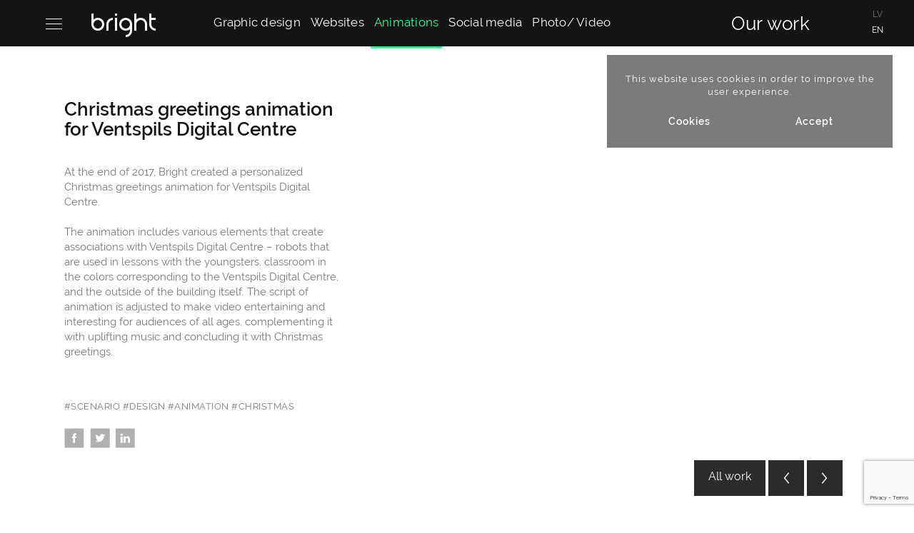

--- FILE ---
content_type: text/html; charset=UTF-8
request_url: https://www.bright.lv/en/our-work/ventspils-digitala-centra-apsveikums-svetkos/
body_size: 48586
content:
<!DOCTYPE html>
<html lang="en">
<head>

	<meta http-equiv="content-type" content="text/html; charset=utf8" /> 
	<meta name="viewport" content="width=device-width, initial-scale=1">
	<link type="text/css" media="screen" rel="stylesheet" href="https://www.bright.lv/wp-content/themes/Bright/style.css?ver=3.8.9" />
	
	<link rel="manifest" href="/manifest.json">
	<meta name="theme-color" content="#242424">

	<meta property="fb:app_id" content="174500205965067">

	<!-- In functions added filter for yoast meta !!!!!!!!!!!!!!!!!!!! -->
	<meta name="twitter:card" content="summary_large_image">


	<meta name='robots' content='index, follow, max-image-preview:large, max-snippet:-1, max-video-preview:-1' />
<script id="cookieyes" type="text/javascript" src="https://cdn-cookieyes.com/client_data/bdabf0fe71ad5e6c11db0cd5/script.js"></script>
	<!-- This site is optimized with the Yoast SEO plugin v20.7 - https://yoast.com/wordpress/plugins/seo/ -->
	<meta name="description" content="The animation includes various elements that create associations with Ventspils Digital Centre - robots that are used in lessons with the youngsters, classroom in the colors corresponding to the Ventspils Digital Centre, and the outside of the building itself." />
	<link rel="canonical" href="https://www.bright.lv/en/our-work/ventspils-digitala-centra-apsveikums-svetkos/" />
	<meta property="og:locale" content="en_US" />
	<meta property="og:type" content="article" />
	<meta property="og:title" content="Christmas greetings animation for Ventspils Digital Centre" />
	<meta property="og:description" content="The animation includes various elements that create associations with Ventspils Digital Centre - robots that are used in lessons with the youngsters, classroom in the colors corresponding to the Ventspils Digital Centre, and the outside of the building itself." />
	<meta property="og:url" content="https://www.bright.lv/en/our-work/ventspils-digitala-centra-apsveikums-svetkos/" />
	<meta property="og:site_name" content="BRIGHT" />
	<meta property="article:modified_time" content="2020-10-15T07:33:11+00:00" />
	<meta name="twitter:card" content="summary_large_image" />
	<meta name="twitter:label1" content="Est. reading time" />
	<meta name="twitter:data1" content="1 minute" />
	<script type="application/ld+json" class="yoast-schema-graph">{"@context":"https://schema.org","@graph":[{"@type":"WebPage","@id":"https://www.bright.lv/en/our-work/ventspils-digitala-centra-apsveikums-svetkos/","url":"https://www.bright.lv/en/our-work/ventspils-digitala-centra-apsveikums-svetkos/","name":"Ventspils Digitālā centra svētku apsveikuma animācijas video izstrāde","isPartOf":{"@id":"https://www.bright.lv/en/#website"},"datePublished":"2018-01-08T15:59:23+00:00","dateModified":"2020-10-15T07:33:11+00:00","description":"2017. gada nogalē Bright izveidoja personalizētu animāciju Ventspils Digitālā centra Ziemassvētku apsveikumam.","breadcrumb":{"@id":"https://www.bright.lv/en/our-work/ventspils-digitala-centra-apsveikums-svetkos/#breadcrumb"},"inLanguage":"en-US","potentialAction":[{"@type":"ReadAction","target":[["https://www.bright.lv/en/our-work/ventspils-digitala-centra-apsveikums-svetkos/"]]}]},{"@type":"BreadcrumbList","@id":"https://www.bright.lv/en/our-work/ventspils-digitala-centra-apsveikums-svetkos/#breadcrumb","itemListElement":[{"@type":"ListItem","position":1,"name":"Home","item":"https://www.bright.lv/en/"},{"@type":"ListItem","position":2,"name":"Ourwork","item":"https://www.bright.lv/en/Ourwork/"},{"@type":"ListItem","position":3,"name":"Christmas greetings animation for Ventspils Digital Centre"}]},{"@type":"WebSite","@id":"https://www.bright.lv/en/#website","url":"https://www.bright.lv/en/","name":"BRIGHT","description":"","potentialAction":[{"@type":"SearchAction","target":{"@type":"EntryPoint","urlTemplate":"https://www.bright.lv/en/?s={search_term_string}"},"query-input":"required name=search_term_string"}],"inLanguage":"en-US"}]}</script>
	<!-- / Yoast SEO plugin. -->


<link rel='stylesheet' id='wp-block-library-css' href='https://www.bright.lv/wp-includes/css/dist/block-library/style.min.css?ver=6.2.8' type='text/css' media='all' />
<link rel='stylesheet' id='classic-theme-styles-css' href='https://www.bright.lv/wp-includes/css/classic-themes.min.css?ver=6.2.8' type='text/css' media='all' />
<style id='global-styles-inline-css' type='text/css'>
body{--wp--preset--color--black: #000000;--wp--preset--color--cyan-bluish-gray: #abb8c3;--wp--preset--color--white: #ffffff;--wp--preset--color--pale-pink: #f78da7;--wp--preset--color--vivid-red: #cf2e2e;--wp--preset--color--luminous-vivid-orange: #ff6900;--wp--preset--color--luminous-vivid-amber: #fcb900;--wp--preset--color--light-green-cyan: #7bdcb5;--wp--preset--color--vivid-green-cyan: #00d084;--wp--preset--color--pale-cyan-blue: #8ed1fc;--wp--preset--color--vivid-cyan-blue: #0693e3;--wp--preset--color--vivid-purple: #9b51e0;--wp--preset--gradient--vivid-cyan-blue-to-vivid-purple: linear-gradient(135deg,rgba(6,147,227,1) 0%,rgb(155,81,224) 100%);--wp--preset--gradient--light-green-cyan-to-vivid-green-cyan: linear-gradient(135deg,rgb(122,220,180) 0%,rgb(0,208,130) 100%);--wp--preset--gradient--luminous-vivid-amber-to-luminous-vivid-orange: linear-gradient(135deg,rgba(252,185,0,1) 0%,rgba(255,105,0,1) 100%);--wp--preset--gradient--luminous-vivid-orange-to-vivid-red: linear-gradient(135deg,rgba(255,105,0,1) 0%,rgb(207,46,46) 100%);--wp--preset--gradient--very-light-gray-to-cyan-bluish-gray: linear-gradient(135deg,rgb(238,238,238) 0%,rgb(169,184,195) 100%);--wp--preset--gradient--cool-to-warm-spectrum: linear-gradient(135deg,rgb(74,234,220) 0%,rgb(151,120,209) 20%,rgb(207,42,186) 40%,rgb(238,44,130) 60%,rgb(251,105,98) 80%,rgb(254,248,76) 100%);--wp--preset--gradient--blush-light-purple: linear-gradient(135deg,rgb(255,206,236) 0%,rgb(152,150,240) 100%);--wp--preset--gradient--blush-bordeaux: linear-gradient(135deg,rgb(254,205,165) 0%,rgb(254,45,45) 50%,rgb(107,0,62) 100%);--wp--preset--gradient--luminous-dusk: linear-gradient(135deg,rgb(255,203,112) 0%,rgb(199,81,192) 50%,rgb(65,88,208) 100%);--wp--preset--gradient--pale-ocean: linear-gradient(135deg,rgb(255,245,203) 0%,rgb(182,227,212) 50%,rgb(51,167,181) 100%);--wp--preset--gradient--electric-grass: linear-gradient(135deg,rgb(202,248,128) 0%,rgb(113,206,126) 100%);--wp--preset--gradient--midnight: linear-gradient(135deg,rgb(2,3,129) 0%,rgb(40,116,252) 100%);--wp--preset--duotone--dark-grayscale: url('#wp-duotone-dark-grayscale');--wp--preset--duotone--grayscale: url('#wp-duotone-grayscale');--wp--preset--duotone--purple-yellow: url('#wp-duotone-purple-yellow');--wp--preset--duotone--blue-red: url('#wp-duotone-blue-red');--wp--preset--duotone--midnight: url('#wp-duotone-midnight');--wp--preset--duotone--magenta-yellow: url('#wp-duotone-magenta-yellow');--wp--preset--duotone--purple-green: url('#wp-duotone-purple-green');--wp--preset--duotone--blue-orange: url('#wp-duotone-blue-orange');--wp--preset--font-size--small: 13px;--wp--preset--font-size--medium: 20px;--wp--preset--font-size--large: 36px;--wp--preset--font-size--x-large: 42px;--wp--preset--spacing--20: 0.44rem;--wp--preset--spacing--30: 0.67rem;--wp--preset--spacing--40: 1rem;--wp--preset--spacing--50: 1.5rem;--wp--preset--spacing--60: 2.25rem;--wp--preset--spacing--70: 3.38rem;--wp--preset--spacing--80: 5.06rem;--wp--preset--shadow--natural: 6px 6px 9px rgba(0, 0, 0, 0.2);--wp--preset--shadow--deep: 12px 12px 50px rgba(0, 0, 0, 0.4);--wp--preset--shadow--sharp: 6px 6px 0px rgba(0, 0, 0, 0.2);--wp--preset--shadow--outlined: 6px 6px 0px -3px rgba(255, 255, 255, 1), 6px 6px rgba(0, 0, 0, 1);--wp--preset--shadow--crisp: 6px 6px 0px rgba(0, 0, 0, 1);}:where(.is-layout-flex){gap: 0.5em;}body .is-layout-flow > .alignleft{float: left;margin-inline-start: 0;margin-inline-end: 2em;}body .is-layout-flow > .alignright{float: right;margin-inline-start: 2em;margin-inline-end: 0;}body .is-layout-flow > .aligncenter{margin-left: auto !important;margin-right: auto !important;}body .is-layout-constrained > .alignleft{float: left;margin-inline-start: 0;margin-inline-end: 2em;}body .is-layout-constrained > .alignright{float: right;margin-inline-start: 2em;margin-inline-end: 0;}body .is-layout-constrained > .aligncenter{margin-left: auto !important;margin-right: auto !important;}body .is-layout-constrained > :where(:not(.alignleft):not(.alignright):not(.alignfull)){max-width: var(--wp--style--global--content-size);margin-left: auto !important;margin-right: auto !important;}body .is-layout-constrained > .alignwide{max-width: var(--wp--style--global--wide-size);}body .is-layout-flex{display: flex;}body .is-layout-flex{flex-wrap: wrap;align-items: center;}body .is-layout-flex > *{margin: 0;}:where(.wp-block-columns.is-layout-flex){gap: 2em;}.has-black-color{color: var(--wp--preset--color--black) !important;}.has-cyan-bluish-gray-color{color: var(--wp--preset--color--cyan-bluish-gray) !important;}.has-white-color{color: var(--wp--preset--color--white) !important;}.has-pale-pink-color{color: var(--wp--preset--color--pale-pink) !important;}.has-vivid-red-color{color: var(--wp--preset--color--vivid-red) !important;}.has-luminous-vivid-orange-color{color: var(--wp--preset--color--luminous-vivid-orange) !important;}.has-luminous-vivid-amber-color{color: var(--wp--preset--color--luminous-vivid-amber) !important;}.has-light-green-cyan-color{color: var(--wp--preset--color--light-green-cyan) !important;}.has-vivid-green-cyan-color{color: var(--wp--preset--color--vivid-green-cyan) !important;}.has-pale-cyan-blue-color{color: var(--wp--preset--color--pale-cyan-blue) !important;}.has-vivid-cyan-blue-color{color: var(--wp--preset--color--vivid-cyan-blue) !important;}.has-vivid-purple-color{color: var(--wp--preset--color--vivid-purple) !important;}.has-black-background-color{background-color: var(--wp--preset--color--black) !important;}.has-cyan-bluish-gray-background-color{background-color: var(--wp--preset--color--cyan-bluish-gray) !important;}.has-white-background-color{background-color: var(--wp--preset--color--white) !important;}.has-pale-pink-background-color{background-color: var(--wp--preset--color--pale-pink) !important;}.has-vivid-red-background-color{background-color: var(--wp--preset--color--vivid-red) !important;}.has-luminous-vivid-orange-background-color{background-color: var(--wp--preset--color--luminous-vivid-orange) !important;}.has-luminous-vivid-amber-background-color{background-color: var(--wp--preset--color--luminous-vivid-amber) !important;}.has-light-green-cyan-background-color{background-color: var(--wp--preset--color--light-green-cyan) !important;}.has-vivid-green-cyan-background-color{background-color: var(--wp--preset--color--vivid-green-cyan) !important;}.has-pale-cyan-blue-background-color{background-color: var(--wp--preset--color--pale-cyan-blue) !important;}.has-vivid-cyan-blue-background-color{background-color: var(--wp--preset--color--vivid-cyan-blue) !important;}.has-vivid-purple-background-color{background-color: var(--wp--preset--color--vivid-purple) !important;}.has-black-border-color{border-color: var(--wp--preset--color--black) !important;}.has-cyan-bluish-gray-border-color{border-color: var(--wp--preset--color--cyan-bluish-gray) !important;}.has-white-border-color{border-color: var(--wp--preset--color--white) !important;}.has-pale-pink-border-color{border-color: var(--wp--preset--color--pale-pink) !important;}.has-vivid-red-border-color{border-color: var(--wp--preset--color--vivid-red) !important;}.has-luminous-vivid-orange-border-color{border-color: var(--wp--preset--color--luminous-vivid-orange) !important;}.has-luminous-vivid-amber-border-color{border-color: var(--wp--preset--color--luminous-vivid-amber) !important;}.has-light-green-cyan-border-color{border-color: var(--wp--preset--color--light-green-cyan) !important;}.has-vivid-green-cyan-border-color{border-color: var(--wp--preset--color--vivid-green-cyan) !important;}.has-pale-cyan-blue-border-color{border-color: var(--wp--preset--color--pale-cyan-blue) !important;}.has-vivid-cyan-blue-border-color{border-color: var(--wp--preset--color--vivid-cyan-blue) !important;}.has-vivid-purple-border-color{border-color: var(--wp--preset--color--vivid-purple) !important;}.has-vivid-cyan-blue-to-vivid-purple-gradient-background{background: var(--wp--preset--gradient--vivid-cyan-blue-to-vivid-purple) !important;}.has-light-green-cyan-to-vivid-green-cyan-gradient-background{background: var(--wp--preset--gradient--light-green-cyan-to-vivid-green-cyan) !important;}.has-luminous-vivid-amber-to-luminous-vivid-orange-gradient-background{background: var(--wp--preset--gradient--luminous-vivid-amber-to-luminous-vivid-orange) !important;}.has-luminous-vivid-orange-to-vivid-red-gradient-background{background: var(--wp--preset--gradient--luminous-vivid-orange-to-vivid-red) !important;}.has-very-light-gray-to-cyan-bluish-gray-gradient-background{background: var(--wp--preset--gradient--very-light-gray-to-cyan-bluish-gray) !important;}.has-cool-to-warm-spectrum-gradient-background{background: var(--wp--preset--gradient--cool-to-warm-spectrum) !important;}.has-blush-light-purple-gradient-background{background: var(--wp--preset--gradient--blush-light-purple) !important;}.has-blush-bordeaux-gradient-background{background: var(--wp--preset--gradient--blush-bordeaux) !important;}.has-luminous-dusk-gradient-background{background: var(--wp--preset--gradient--luminous-dusk) !important;}.has-pale-ocean-gradient-background{background: var(--wp--preset--gradient--pale-ocean) !important;}.has-electric-grass-gradient-background{background: var(--wp--preset--gradient--electric-grass) !important;}.has-midnight-gradient-background{background: var(--wp--preset--gradient--midnight) !important;}.has-small-font-size{font-size: var(--wp--preset--font-size--small) !important;}.has-medium-font-size{font-size: var(--wp--preset--font-size--medium) !important;}.has-large-font-size{font-size: var(--wp--preset--font-size--large) !important;}.has-x-large-font-size{font-size: var(--wp--preset--font-size--x-large) !important;}
.wp-block-navigation a:where(:not(.wp-element-button)){color: inherit;}
:where(.wp-block-columns.is-layout-flex){gap: 2em;}
.wp-block-pullquote{font-size: 1.5em;line-height: 1.6;}
</style>
<script type='text/javascript' src='https://www.bright.lv/wp-content/themes/Bright/js/jquery-3.3.1.min.js?ver=6.2.8' id='jquery-js'></script>
<script type='text/javascript' id='tp-js-js-extra'>
/* <![CDATA[ */
var trustpilot_settings = {"key":"Df6Lx1kR0y1Dpcui","TrustpilotScriptUrl":"https:\/\/invitejs.trustpilot.com\/tp.min.js","IntegrationAppUrl":"\/\/ecommscript-integrationapp.trustpilot.com","PreviewScriptUrl":"\/\/ecommplugins-scripts.trustpilot.com\/v2.1\/js\/preview.min.js","PreviewCssUrl":"\/\/ecommplugins-scripts.trustpilot.com\/v2.1\/css\/preview.min.css","PreviewWPCssUrl":"\/\/ecommplugins-scripts.trustpilot.com\/v2.1\/css\/preview_wp.css","WidgetScriptUrl":"\/\/widget.trustpilot.com\/bootstrap\/v5\/tp.widget.bootstrap.min.js"};
/* ]]> */
</script>
<script type='text/javascript' src='https://www.bright.lv/wp-content/plugins/trustpilot-reviews/review/assets/js/headerScript.min.js?ver=1.0' async='async' id='tp-js-js'></script>
<link rel="https://api.w.org/" href="https://www.bright.lv/en/wp-json/" /><link rel="EditURI" type="application/rsd+xml" title="RSD" href="https://www.bright.lv/xmlrpc.php?rsd" />
<link rel="wlwmanifest" type="application/wlwmanifest+xml" href="https://www.bright.lv/wp-includes/wlwmanifest.xml" />
<link rel='shortlink' href='https://www.bright.lv/en/?p=1620' />
<link rel="alternate" type="application/json+oembed" href="https://www.bright.lv/en/wp-json/oembed/1.0/embed?url=https%3A%2F%2Fwww.bright.lv%2Fen%2Four-work%2Fventspils-digitala-centra-apsveikums-svetkos%2F" />
<link rel="alternate" type="text/xml+oembed" href="https://www.bright.lv/en/wp-json/oembed/1.0/embed?url=https%3A%2F%2Fwww.bright.lv%2Fen%2Four-work%2Fventspils-digitala-centra-apsveikums-svetkos%2F&#038;format=xml" />
<meta name="generator" content="qTranslate-XT 3.13.0.dev.0" />
<link hreflang="x-default" href="https://www.bright.lv/musu-darbi/ventspils-digitala-centra-apsveikums-svetkos/" rel="alternate" />
<link hreflang="lv" href="https://www.bright.lv/musu-darbi/ventspils-digitala-centra-apsveikums-svetkos/" rel="alternate" />
<link hreflang="en" href="https://www.bright.lv/en/our-work/ventspils-digitala-centra-apsveikums-svetkos/" rel="alternate" />

	

	<script type="text/javascript">
		var $ = jQuery.noConflict();
		var directory = "https://www.bright.lv";
		var templdir = "https://www.bright.lv/wp-content/themes/Bright";
		function setCookie(cname,cvalue,exdays){var d=new Date();d.setTime(d.getTime()+(exdays*24*60*60*1000));var expires="expires="+d.toGMTString();document.cookie=cname+"="+cvalue+";"+expires+";path=/"}
		function getCookie(cname){var name=cname+"=";var decodedCookie=decodeURIComponent(document.cookie);var ca=decodedCookie.split(';');for(var i=0;i<ca.length;i++){var c=ca[i];while(c.charAt(0)==' '){c=c.substring(1)}if(c.indexOf(name)==0){return c.substring(name.length,c.length)}}return""}

	</script>
	
	
	<title>BRIGHT - Christmas greetings animation for Ventspils Digital Centre</title>
			<script type="application/ld+json">
				{
				  "@context": "https://schema.org",
				  "@type": "Organization",
				  "name": "Bright",
				  "url": "https://bright.lv",
				  "logo": "https://bright.lv/logo.svg",
				  "contactPoint": [{
				    "@type": "ContactPoint",
				    "telephone": "+371 26596035",
				    "contactType": "customer service"
				  }],
				  "sameAs": [
				    "https://www.facebook.com/digitalbright",
				    "https://www.linkedin.com/company/bright-sia",
				    "https://twitter.com/bright_digital",
				    "https://www.youtube.com/channel/UC78BW4ku00SYCfLtFzkagyw",
				    "https://www.instagram.com/bright_digital/"
				  ]
				}
				</script>

				<script type='application/ld+json'>
				{
					"@context":"https://schema.org",
					"@type":"WebSite",
					"@id":"#website",
					"url":"https://bright.lv",
					"name":"BRIGHT",
					"alternateName":"BRIGHT"
				}
				</script>
			


	<!-- Facebook Pixel Code -->
<script>
!function(f,b,e,v,n,t,s){if(f.fbq)return;n=f.fbq=function(){n.callMethod?
n.callMethod.apply(n,arguments):n.queue.push(arguments)};if(!f._fbq)f._fbq=n;
n.push=n;n.loaded=!0;n.version='2.0';n.queue=[];t=b.createElement(e);t.async=!0;
t.src=v;s=b.getElementsByTagName(e)[0];s.parentNode.insertBefore(t,s)}(window,
document,'script','https://connect.facebook.net/en_US/fbevents.js');
fbq('init', '164215420870942');
fbq('track', 'PageView');
</script>
<noscript><img height="1" width="1" style="display:none"
src="https://www.facebook.com/tr?id=164215420870942&ev=PageView&noscript=1"
/></noscript>
<!-- DO NOT MODIFY -->
	
	
<!-- TrustBox script -->
<script type="text/javascript" src="//widget.trustpilot.com/bootstrap/v5/tp.widget.bootstrap.min.js" async></script>
<!-- End TrustBox script -->


<script>
  (function(i,s,o,g,r,a,m){i['GoogleAnalyticsObject']=r;i[r]=i[r]||function(){
  (i[r].q=i[r].q||[]).push(arguments)},i[r].l=1*new Date();a=s.createElement(o),
  m=s.getElementsByTagName(o)[0];a.async=1;a.src=g;m.parentNode.insertBefore(a,m)
  })(window,document,'script','https://www.google-analytics.com/analytics.js','ga');

  ga('create', 'UA-2586361-25', 'auto');
  ga('send', 'pageview');
</script>


	

<!-- Google Tag Manager -->
<script>(function(w,d,s,l,i){w[l]=w[l]||[];w[l].push({'gtm.start':
new Date().getTime(),event:'gtm.js'});var f=d.getElementsByTagName(s)[0],
j=d.createElement(s),dl=l!='dataLayer'?'&l='+l:'';j.async=true;j.src=
'https://www.googletagmanager.com/gtm.js?id='+i+dl;f.parentNode.insertBefore(j,f);
})(window,document,'script','dataLayer','GTM-KRXCFCK');</script>
<!-- End Google Tag Manager -->

</head>



	
	<script type="application/ld+json">
	{
	  "@context": "https://schema.org",
	  "@type": "NewsArticle",
	  "headline": "Christmas greetings animation for Ventspils Digital Centre",
	  "image": {
	    "@type": "ImageObject",
	    "url": "https://www.bright.lv/wp-content/uploads/2018/01/VDC_bright_lapai-01.jpg",
	    "height": 400,
	    "width": 600
	  },
	  "datePublished": "2018-01-08T08:00:00+08:00",
	  "dateModified": "2018-01-08T08:00:00+08:00",
	  "author": {
	    "@type": "Organization",
	    "name": "BRIGHT"
	  },
	   "publisher": {
	    "@type": "Organization",
	    "name": "BRIGHT",
	    "logo": {
	      "@type": "ImageObject",
	      "url": "https://bright.lv/newslogo.png",
	      "width": 600,
	      "height": 60
	    }
	  },
	  "description": "At the end of 2017, Bright created a personalized Christmas greetings animation for Ventspils Digital Centre. &nbsp; The animation includes various elements that create associations with Ventspils Digital Centre &#8211; robots that are used in lessons with the youngsters, classroom in the colors corresponding to the Ventspils Digital Centre, and the outside of the building [&hellip;]"
	}
	</script>

<body>
	
<!-- Google Tag Manager (noscript) -->
<noscript><iframe src="https://www.googletagmanager.com/ns.html?id=GTM-KRXCFCK"
height="0" width="0" style="display:none;visibility:hidden"></iframe></noscript>
<!-- End Google Tag Manager (noscript) -->

	<div id="fb-root"></div>

												
												
	
												


	
		<div class="header-line group">
			<div id="disappear" class="col col-4">
				<span class="empty"></span>
			</div>
			<div class="col col-4">
				<div><div class="sidebar">



    <div class="nav2">

        <div class="sidebar-close"><img src="https://www.bright.lv/wp-content/themes/Bright/img/exitmenu.png">

        </div>





        <ul class="main-menu2">

            


                    <li class="animate">

                        <a href="https://www.bright.lv/en/our-work/">

                            <div>Our work</div>

                            <div class="nav-text2">Latest & Best</div>

                        </a>

                    </li>



                    


                    <li class="animate">

                        <a href="https://www.bright.lv/en/bright-services-web-apps-ecommerce/">

                            <div>Services</div>

                            <div class="nav-text2">Our Key Competences</div>

                        </a>

                    </li>



                    


                    <li class="animate">

                        <a href="https://www.bright.lv/en/design-and-technology-blog/">

                            <div>Blog</div>

                            <div class="nav-text2">Our Success Stories</div>

                        </a>

                    </li>



                    


                    <li class="animate">

                        <a href="https://www.bright.lv/en/contacts/">

                            <div>Contacts</div>

                            <div class="nav-text2">Say Hello !</div>

                        </a>

                    </li>



                    
        </ul>





        <div>



            <div class="langsbar mmenulangbar" style="bottom: -40px;">

                <a href="https://www.bright.lv/lv/musu-darbi/ventspils-digitala-centra-apsveikums-svetkos/" hreflang="lv" title="lv"class="langsbar-lang mmenulang " >lv</a><a href="https://www.bright.lv/en/our-work/ventspils-digitala-centra-apsveikums-svetkos/" hreflang="en" title="en"class="langsbar-lang mmenulang langsbar-active" >en</a>
            </div>





            <ul class=" socmen2" style="position: static; padding-top: 20px;">

                <li><a class="socfa socelbg" aria-label="facebook" href="https://www.facebook.com/digitalbright"

                       target="_blank" rel="noopener">

                        <svg version="1.1" class="Isolation_Mode" xmlns="http://www.w3.org/2000/svg"

                             xmlns:xlink="http://www.w3.org/1999/xlink" x="0px"

                             y="0px" width="5.5px" height="10.5px" viewBox="0 0 5.5 10.5"

                             style="enable-background:new 0 0 5.5 10.5;" xml:space="preserve">

					<g>

                        <path class="st0" d="M4.4,1.8c0.3,0,0.6,0,1,0c0,0,0.1,0,0.1,0V0.1C5.3,0.1,5.1,0,4.9,0c-0.3,0-0.7,0-1,0c-0.5,0-1,0.1-1.4,0.4

							C2,0.8,1.8,1.3,1.7,1.9c0,0.2-0.1,0.5-0.1,0.7c0,0.4,0,0.8,0,1.1v0.1H0v1.9h1.6v4.7h2V5.8h1.6c0.1-0.6,0.2-1.3,0.2-1.9

							c-0.1,0-0.2,0-0.4,0c-0.5,0-1.5,0-1.5,0s0-0.9,0-1.3C3.6,2,3.9,1.8,4.4,1.8z"/>

                    </g>

					</svg>

                    </a></li>

                <li><a class="socin socelbg" aria-label="linkedin" href="https://www.linkedin.com/company/bright-sia"

                       target="_blank" rel="noopener">

                        <svg version="1.1" class="Isolation_Mode" xmlns="http://www.w3.org/2000/svg"

                             xmlns:xlink="http://www.w3.org/1999/xlink" x="0px"

                             y="0px" width="9.5px" height="9.5px" viewBox="0 0 9.5 9.5"

                             style="enable-background:new 0 0 9.5 9.5;" xml:space="preserve">

					<g>

                        <path class="st0" d="M0.2,3.2h2v6.3h-2V3.2z M1.1,0c0.6,0,1.1,0.5,1.1,1.1c0,0.6-0.5,1.1-1.1,1.1C0.5,2.3,0,1.8,0,1.1

							C0,0.5,0.5,0,1.1,0"/>

                        <path class="st0" d="M3.4,3.2h1.9V4h0c0.3-0.5,0.9-1,1.9-1c2,0,2.4,1.3,2.4,3v3.5h-2V6.4c0-0.7,0-1.7-1-1.7c-1,0-1.2,0.8-1.2,1.6

							v3.1h-2V3.2z"/>

                    </g>

					</svg>

                    </a></li>

                <li><a class="soctw socelbg" aria-label="twitter" href="https://twitter.com/bright_digital"

                       target="_blank" rel="noopener">

                        <svg version="1.1" class="Isolation_Mode" xmlns="http://www.w3.org/2000/svg"

                             xmlns:xlink="http://www.w3.org/1999/xlink" x="0px"

                             y="0px" width="11.3px" height="9.2px" viewBox="0 0 11.3 9.2"

                             style="enable-background:new 0 0 11.3 9.2;" xml:space="preserve">

					<path class="st0" d="M3.4,7.2c-1.2,0-2-0.9-2.2-1.6c0.3,0.1,0.7,0.1,1,0c0,0,0,0,0,0C1.6,5.4,1.1,5,0.8,4.5C0.6,4.1,0.4,3.7,0.4,3.2

						c0.3,0.2,0.7,0.3,1,0.3C1,3.2,0.7,2.7,0.5,2.1C0.4,1.5,0.5,1,0.8,0.4C2,1.9,3.6,2.7,5.6,2.9c0-0.1,0-0.2,0-0.3

						c-0.1-0.5,0-1.1,0.3-1.5C6.2,0.5,6.8,0.1,7.4,0c0.8-0.1,1.5,0.1,2,0.6c0,0,0.1,0,0.1,0c0.5-0.1,0.9-0.3,1.4-0.5c0,0,0,0,0,0

						c0,0,0,0,0,0c-0.2,0.5-0.5,1-1,1.3c0.5,0,0.9-0.2,1.3-0.3c0,0,0,0,0,0c-0.1,0.1-0.2,0.2-0.3,0.3c-0.2,0.3-0.5,0.6-0.8,0.8

						c0,0,0,0,0,0.1c0,0.3,0,0.7,0,1C10,4.1,9.8,4.8,9.5,5.4C9.2,6.1,8.8,6.7,8.3,7.3C7.4,8.2,6.3,8.8,5.1,9C4.6,9.1,4.2,9.2,3.8,9.2

						c-1.3,0-2.6-0.3-3.7-1c0,0,0,0-0.1,0c0.8,0.1,1.6,0,2.3-0.3C2.7,7.7,3.1,7.5,3.4,7.2z"/>

					</svg>

                    </a></li>

                <li><a class="socyb socelbg" aria-label="youtube" href="https://www.youtube.com/channel/UC78BW4ku00SYCfLtFzkagyw"

                       target="_blank" rel="noopener">

                        <svg version="1.1" class="Isolation_Mode" xmlns="http://www.w3.org/2000/svg"

                             xmlns:xlink="http://www.w3.org/1999/xlink" x="0px"

                             y="0px" width="10.2px" height="7.1px" viewBox="0 0 10.2 7.1"

                             style="enable-background:new 0 0 10.2 7.1;" xml:space="preserve">

					<g>

                        <path class="st0" d="M1,6.9C0.7,6.8,0.4,6.5,0.3,6.2c-0.3-0.9-0.4-4.8,0.2-5.6C0.7,0.3,1,0.2,1.3,0.1C3.1-0.1,8.5,0,9.1,0.2

							c0.4,0.1,0.6,0.4,0.8,0.7c0.4,1,0.4,4.5,0,5.4C9.7,6.6,9.5,6.7,9.3,6.9C8.6,7.2,1.9,7.2,1,6.9z M3.8,5.1C4.9,4.6,5.9,4,7,3.5

							C5.9,2.9,4.9,2.4,3.8,1.8C3.8,2.9,3.8,4,3.8,5.1z"/>

                    </g>

					</svg>

                    </a></li>

                <li><a class="socins socelbg" aria-label="instagram" href="https://www.instagram.com/bright_digital/"

                       target="_blank" rel="noopener">

                        <svg version="1.1" class="Isolation_Mode" xmlns="http://www.w3.org/2000/svg"

                             xmlns:xlink="http://www.w3.org/1999/xlink" x="0px"

                             y="0px" width="8.9px" height="8.9px" viewBox="0 0 8.9 8.9"

                             style="enable-background:new 0 0 8.9 8.9;" xml:space="preserve">

					<path class="st0" d="M7.5,0H1.4C0.6,0,0,0.6,0,1.4v6.1c0,0.8,0.6,1.4,1.4,1.4h6.1c0.8,0,1.4-0.6,1.4-1.4V1.4C8.9,0.6,8.3,0,7.5,0z

						 M6.4,1.2C6.4,1.1,6.5,1,6.6,1h1.1c0.1,0,0.2,0.1,0.2,0.2v1.1c0,0.1-0.1,0.2-0.2,0.2H6.6c-0.1,0-0.2-0.1-0.2-0.2V1.2z M2.8,3.8

						c0.3-0.7,0.9-1.1,1.6-1.1c0.7,0,1.4,0.5,1.6,1.1C6.2,4,6.2,4.2,6.2,4.5c0,1-0.8,1.8-1.8,1.8c-1,0-1.8-0.8-1.8-1.8

						C2.7,4.2,2.7,4,2.8,3.8z M8,7.5C8,7.8,7.8,8,7.5,8H1.4C1.1,8,0.9,7.8,0.9,7.5V3.8h0.9C1.8,4,1.7,4.2,1.7,4.5C1.7,6,3,7.2,4.5,7.2

						C6,7.2,7.2,6,7.2,4.5c0-0.2,0-0.4-0.1-0.6H8V7.5z"/>

					</svg>

                    </a></li>

                <li><a class="socins socelbg" aria-label="behance" href="https://www.behance.net/brightlatvia" target="_blank" rel="noopener" >

                        <svg style="width: 17px; height: 17px;"  xmlns="http://www.w3.org/2000/svg" width="18" height="18" viewBox="0 0 11.3 7.46"><path class="st0" d="M3.27,0a4,4,0,0,1,.91.09,2.18,2.18,0,0,1,.7.3A1.44,1.44,0,0,1,5.33,1a2.12,2.12,0,0,1,.16.86,1.68,1.68,0,0,1-.24.93,1.7,1.7,0,0,1-.7.6A1.76,1.76,0,0,1,5.5,4a2.11,2.11,0,0,1,.32,1.17,2.43,2.43,0,0,1-.2,1,1.86,1.86,0,0,1-.55.66,2.22,2.22,0,0,1-.79.38,3.13,3.13,0,0,1-.91.13H0V0ZM3.08,3a1.08,1.08,0,0,0,.67-.2A.84.84,0,0,0,4,2.09a.88.88,0,0,0-.08-.42.72.72,0,0,0-.24-.25.79.79,0,0,0-.33-.13,1.71,1.71,0,0,0-.39,0H1.53V3H3.08Zm.08,3.11a1.53,1.53,0,0,0,.43,0A1,1,0,0,0,4,5.87a.64.64,0,0,0,.25-.29,1,1,0,0,0,.09-.48A1,1,0,0,0,4,4.3a1.2,1.2,0,0,0-.8-.24H1.53v2Z" transform="translate(0 0)" fill="#7b7b7b"/><path class="st0" d="M8,6.05a1.23,1.23,0,0,0,.89.32,1.26,1.26,0,0,0,.73-.23A.91.91,0,0,0,10,5.68h1.22A2.42,2.42,0,0,1,10.29,7a2.41,2.41,0,0,1-1.45.41,2.69,2.69,0,0,1-1.08-.2A2.39,2.39,0,0,1,7,6.68a3,3,0,0,1-.51-.88,3.61,3.61,0,0,1-.18-1.13,3.14,3.14,0,0,1,.19-1.1,2.49,2.49,0,0,1,2.4-1.7A2.24,2.24,0,0,1,10,2.13a2.31,2.31,0,0,1,.79.7,2.93,2.93,0,0,1,.44,1A3.59,3.59,0,0,1,11.29,5H7.67A1.43,1.43,0,0,0,8,6.05ZM9.58,3.26A1,1,0,0,0,8.8,3a1.17,1.17,0,0,0-.55.13,1.05,1.05,0,0,0-.34.29,1.09,1.09,0,0,0-.19.37,1.35,1.35,0,0,0-.06.35H9.9a1.5,1.5,0,0,0-.32-.84Z" transform="translate(0 0)" fill="#7b7b7b"/><rect class="st0" x="7.37" y="0.49" width="2.81" height="0.72" fill="#7b7b7b"/></svg>

                    </a></li>

            </ul>

        </div>

        <div class="menu-start-project">

            <a class="start-project-menu"

               href="https://www.bright.lv/en/contacts/">Contact us</a>

        </div>



    </div>





</div>





<div class="nav-wrap">

    <div id="nav-page" class="nav-fixed group">



        <svg version="1.1" id="front-svgmenu" xmlns="http://www.w3.org/2000/svg"

             xmlns:xlink="http://www.w3.org/1999/xlink" x="0px" y="0px" viewBox="0 0 45 44.9"

             style="enable-background:new 0 0 45 44.9;" xml:space="preserve">

					<style type="text/css">

                        .stt0 {

                            fill: #141414;

                        }



                        .stt1 {

                            fill: #FFFFFF;

                            transition: fill .4s ease;

                        }

                    </style>

            <rect class="stt0" width="45" height="35.9"/>

            <polyline class="stt0" points="0,35.9 0,44.9 9.4,35.6 0.2,35.6 "/>

            <rect x="11.8" y="11.4" class="stt0" width="21.5" height="1"/>

            <rect x="11.8" y="17.4" class="stt0" width="21.5" height="1"/>

            <rect x="11.8" y="23.4" class="stt0" width="21.5" height="1"/>

				</svg>

        <div class="c-nav-button_icon">

            <span class="c-nav-button_line"></span>

            <span class="c-nav-button_line"></span>

            <span class="c-nav-button_line"></span>

        </div>



        
    </div>

</div>

	

	

	

	

	

	

	

	

	

</div>
			</div>
			<div class="col col-2">
				<span class="empty"></span>
			</div>
			<div class="col col-13">
				<a href="https://www.bright.lv" class="header-bright"><img src="https://www.bright.lv/wp-content/themes/Bright/img/bright-menu.svg" alt="BRIGHT"></a>
			</div>
			<div class="col col-62">
				<div class="menuels">
					
						<div class="header-choice">
														
							<a style="" href="https://www.bright.lv/en/ourwork-category/graphic-design/" class="header-choice-text" id="ch1">
								Graphic design							</a>
							<div style="" class="menu-hoverline"></div>
						</div>

					
						<div class="header-choice">
														
							<a style="" href="https://www.bright.lv/en/ourwork-category/websites/" class="header-choice-text" id="ch2">
								Websites							</a>
							<div style="" class="menu-hoverline"></div>
						</div>

					
						<div class="header-choice">
														
							<a style="color: #33ff99;" href="https://www.bright.lv/en/ourwork-category/animations/" class="header-choice-text" id="ch3">
								Animations							</a>
							<div style="opacity: 1;" class="menu-hoverline"></div>
						</div>

					
						<div class="header-choice">
														
							<a style="" href="https://www.bright.lv/en/ourwork-category/social-media/" class="header-choice-text" id="ch4">
								Social media							</a>
							<div style="" class="menu-hoverline"></div>
						</div>

					
						<div class="header-choice">
														
							<a style="" href="https://www.bright.lv/en/ourwork-category/photo-video/" class="header-choice-text" id="ch5">
								Photo/ Video							</a>
							<div style="" class="menu-hoverline"></div>
						</div>

									</div>
			</div>
			<div class="col col-15">
				<div class="header-line-text1"><a style="color: white" href="https://www.bright.lv/en/our-work/">Our work</a></div>
			</div>
			
			<div class="langsbar">
				<a href="https://www.bright.lv/lv/musu-darbi/ventspils-digitala-centra-apsveikums-svetkos/" hreflang="lv" title="lv"class="langsbar-lang " >lv</a><a href="https://www.bright.lv/en/our-work/ventspils-digitala-centra-apsveikums-svetkos/" hreflang="en" title="en"class="langsbar-lang langsbar-active" >en</a>			</div>
		</div>		

	
	
		
<div class="main-content" >
	


	
		<div class="atvproj-table">
		
			<div class="atv-proj-left" >
					<h1 class="atvprojh"> Christmas greetings animation for Ventspils Digital Centre </h1>
					
					<div class="atvprojsaturs">
						<p>At the end of 2017, Bright created a personalized Christmas greetings animation for Ventspils Digital Centre.</p>
<p>&nbsp;</p>
<p>The animation includes various elements that create associations with Ventspils Digital Centre &#8211; robots that are used in lessons with the youngsters, classroom in the colors corresponding to the Ventspils Digital Centre, and the outside of the building itself. The script of animation is adjusted to make video entertaining and interesting for audiences of all ages, complementing it with uplifting music and concluding it with Christmas greetings.</p>
					</div>
					
					
										
					
					
					<div class="atvprojcats group"> 
						<ul> 
						

										
						<div class="atvwork-li"  > #scenario #design #animation #Christmas </div>
										

						
						
						</ul>
					</div>
					
					<div class="soc-icons">
						
						<a href="http://www.facebook.com/sharer.php?u=https://www.bright.lv/en/our-work/ventspils-digitala-centra-apsveikums-svetkos/" target="_blank" id="share_button" class="ssbp-btn swork-socicon swfbicon" style="overflow: hidden;">
						
						</a>

						<div class="swork-socicon swtwicon" style="overflow: hidden;">
						
							<div id="bright-twittershare" style="opacity: 0;">
								<script src="https://platform.twitter.com/widgets.js" type="text/javascript"></script>
								<a href="https://twitter.com/share" class="twitter-share-button bright-twitterb"
								  data-url="https://www.bright.lv/en/our-work/ventspils-digitala-centra-apsveikums-svetkos/"
								  data-via="BRIGHT"
								  data-text='Christmas greetings animation for Ventspils Digital Centre'
								  data-related="BRIGHT"
								  data-count="horizontal"></a>
							</div>
						
						</div>
						<a href="https://www.linkedin.com/shareArticle?mini=true&url=https://www.bright.lv/en/our-work/ventspils-digitala-centra-apsveikums-svetkos/&title=Christmas greetings animation for Ventspils Digital Centre&source=BRIGHT" target="_blank" class="swork-socicon swinicon">
						
						
						</a>
					
					
					</div>
					
					
					
			</div>
			<div class="atv-proj-right">
			
												<div class="singlework-rightimgc" >
																												<iframe allowfullscreen="allowfullscreen" width="2000" height="1000" src="https://www.youtube.com/embed/6u0WdNTgpqs?fs=1&amp;autoplay=0&rel=0"></iframe>
																	</div>
								
										
			</div>
		
		
		
		
		</div>
	



	
	
	
						

					<div class="alus-gids-nav">
						<a href="https://www.bright.lv/en/our-work/" class="agids-nextprevbc">
							<div id="visidarbi" class="visi-darbi prev-gids">  All work </div>
						</a>
					
						<a href="https://www.bright.lv/en/our-work/animets-video-informativajai-kampanai-atkrapies/" class="agids-nextprevbc">
							<div id="nextgids" class="prev-gids">  <span></span> </div>
						</a>
						<a href="https://www.bright.lv/en/our-work/viainvest-animated-video/" class="agids-nextprevbc">
							<div id="prevgids" class="next-gids">  <span></span> </div>
						</a>
						
					</div>
	
	

	
</div>

<style>

.footer-wrap {
    padding: 40px 0;
    display: none;
}

</style>


<script>
jQuery(".ssbp-btn").click(function(a) {
			a.preventDefault();
			var d = {
				href: jQuery(this).attr("href")
			};
			var e = 575
			  , f = 520
			  , g = (jQuery(window).width() - e) / 2
			  , h = (jQuery(window).height() - f) / 2
			  , i = "status=1,width=" + e + ",height=" + f + ",top=" + h + ",left=" + g;
			window.open(d.href, "SSBP", i)
		});

</script>
	
	
	<footer style="position: relative;" >
		<div class="footer-wrap group wrap ">
			<div class="footer-left">
				<p>Brīvības iela 40-31, Rīga, LV-1010  <a href="https://bright.lv/en/privacy-policy">Privacy policy</a><br />
<a href="mailto:info@bright.lv">info@bright.lv</a></p>
			</div>

			<div class="footer-right">
				<div class="footer-side">
					<div class="footer-button"><a href="">Career opportunities</a></div>
				</div>
				<div class="button-top">
					<img alt="to top" src="https://www.bright.lv/wp-content/themes/Bright/img/to-top.svg">
				</div>
				
				<div>	
					<ul class=" socmen3" style="position: static; padding-top: 5px; text-align: left; padding-left: 36px;">
						<li class="trustpilot-widget-wrapper">
							 <div>
								<!-- TrustBox widget - Review Collector -->
								<div class="trustpilot-widget" data-locale="en-US" data-template-id="56278e9abfbbba0bdcd568bc" data-businessunit-id="6139f77bb4099a001d741074" data-style-height="100%" data-style-width="100%">
									<a href="https://www.trustpilot.com/review/bright.lv" target="_blank" rel="noopener">Trustpilot</a>
								</div>
								<!-- End TrustBox widget -->
							</div>
						</li>
						<li><a class="socfa socelbg" href="https://www.facebook.com/digitalbright" aria-label="facebook" target="_blank" rel="noopener" >
							<svg class="center" version="1.1" class="Isolation_Mode" xmlns="https://www.w3.org/2000/svg" xmlns:xlink="https://www.w3.org/1999/xlink" x="0px"
								 y="0px" width="5.5px" height="10.5px" viewBox="0 0 5.5 10.5" style="enable-background:new 0 0 5.5 10.5;" xml:space="preserve">
							<g>
								<path class="st0" d="M4.4,1.8c0.3,0,0.6,0,1,0c0,0,0.1,0,0.1,0V0.1C5.3,0.1,5.1,0,4.9,0c-0.3,0-0.7,0-1,0c-0.5,0-1,0.1-1.4,0.4
									C2,0.8,1.8,1.3,1.7,1.9c0,0.2-0.1,0.5-0.1,0.7c0,0.4,0,0.8,0,1.1v0.1H0v1.9h1.6v4.7h2V5.8h1.6c0.1-0.6,0.2-1.3,0.2-1.9
									c-0.1,0-0.2,0-0.4,0c-0.5,0-1.5,0-1.5,0s0-0.9,0-1.3C3.6,2,3.9,1.8,4.4,1.8z"/>
							</g>
							</svg>
						</a></li>
						<li><a class="socin socelbg" href="https://www.linkedin.com/company/bright-sia" aria-label="linkedin" target="_blank" rel="noopener" >
							<svg class="center" version="1.1" class="Isolation_Mode" xmlns="https://www.w3.org/2000/svg" xmlns:xlink="https://www.w3.org/1999/xlink" x="0px"
								 y="0px" width="9.5px" height="9.5px" viewBox="0 0 9.5 9.5" style="enable-background:new 0 0 9.5 9.5;" xml:space="preserve">
							<g>
								<path class="st0" d="M0.2,3.2h2v6.3h-2V3.2z M1.1,0c0.6,0,1.1,0.5,1.1,1.1c0,0.6-0.5,1.1-1.1,1.1C0.5,2.3,0,1.8,0,1.1
									C0,0.5,0.5,0,1.1,0"/>
								<path class="st0" d="M3.4,3.2h1.9V4h0c0.3-0.5,0.9-1,1.9-1c2,0,2.4,1.3,2.4,3v3.5h-2V6.4c0-0.7,0-1.7-1-1.7c-1,0-1.2,0.8-1.2,1.6
									v3.1h-2V3.2z"/>
							</g>
							</svg>
						</a></li>
						<li><a class="soctw socelbg" href="https://twitter.com/bright_digital" aria-label="twitter" target="_blank" rel="noopener" >
							<svg class="center" version="1.1" class="Isolation_Mode" xmlns="https://www.w3.org/2000/svg" xmlns:xlink="https://www.w3.org/1999/xlink" x="0px"
								 y="0px" width="11.3px" height="9.2px" viewBox="0 0 11.3 9.2" style="enable-background:new 0 0 11.3 9.2;" xml:space="preserve">
							<path class="st0" d="M3.4,7.2c-1.2,0-2-0.9-2.2-1.6c0.3,0.1,0.7,0.1,1,0c0,0,0,0,0,0C1.6,5.4,1.1,5,0.8,4.5C0.6,4.1,0.4,3.7,0.4,3.2
								c0.3,0.2,0.7,0.3,1,0.3C1,3.2,0.7,2.7,0.5,2.1C0.4,1.5,0.5,1,0.8,0.4C2,1.9,3.6,2.7,5.6,2.9c0-0.1,0-0.2,0-0.3
								c-0.1-0.5,0-1.1,0.3-1.5C6.2,0.5,6.8,0.1,7.4,0c0.8-0.1,1.5,0.1,2,0.6c0,0,0.1,0,0.1,0c0.5-0.1,0.9-0.3,1.4-0.5c0,0,0,0,0,0
								c0,0,0,0,0,0c-0.2,0.5-0.5,1-1,1.3c0.5,0,0.9-0.2,1.3-0.3c0,0,0,0,0,0c-0.1,0.1-0.2,0.2-0.3,0.3c-0.2,0.3-0.5,0.6-0.8,0.8
								c0,0,0,0,0,0.1c0,0.3,0,0.7,0,1C10,4.1,9.8,4.8,9.5,5.4C9.2,6.1,8.8,6.7,8.3,7.3C7.4,8.2,6.3,8.8,5.1,9C4.6,9.1,4.2,9.2,3.8,9.2
								c-1.3,0-2.6-0.3-3.7-1c0,0,0,0-0.1,0c0.8,0.1,1.6,0,2.3-0.3C2.7,7.7,3.1,7.5,3.4,7.2z"/>
							</svg>
						</a></li>
						<li><a class="socyb socelbg" href="https://www.youtube.com/channel/UC78BW4ku00SYCfLtFzkagyw" aria-label="youtube" target="_blank" rel="noopener" >
							<svg class="center" version="1.1" class="Isolation_Mode" xmlns="https://www.w3.org/2000/svg" xmlns:xlink="https://www.w3.org/1999/xlink" x="0px"
								 y="0px" width="10.2px" height="7.1px" viewBox="0 0 10.2 7.1" style="enable-background:new 0 0 10.2 7.1;" xml:space="preserve">
							<g>
								<path class="st0" d="M1,6.9C0.7,6.8,0.4,6.5,0.3,6.2c-0.3-0.9-0.4-4.8,0.2-5.6C0.7,0.3,1,0.2,1.3,0.1C3.1-0.1,8.5,0,9.1,0.2
									c0.4,0.1,0.6,0.4,0.8,0.7c0.4,1,0.4,4.5,0,5.4C9.7,6.6,9.5,6.7,9.3,6.9C8.6,7.2,1.9,7.2,1,6.9z M3.8,5.1C4.9,4.6,5.9,4,7,3.5
									C5.9,2.9,4.9,2.4,3.8,1.8C3.8,2.9,3.8,4,3.8,5.1z"/>
							</g>
							</svg>
						</a></li>
						<li><a class="socins socelbg" href="https://www.instagram.com/bright_digital/" aria-label="instagram" target="_blank" rel="noopener" >
							<svg class="center" version="1.1" class="Isolation_Mode" xmlns="https://www.w3.org/2000/svg" xmlns:xlink="https://www.w3.org/1999/xlink" x="0px"
								 y="0px" width="8.9px" height="8.9px" viewBox="0 0 8.9 8.9" style="enable-background:new 0 0 8.9 8.9;" xml:space="preserve">
							<path class="st0" d="M7.5,0H1.4C0.6,0,0,0.6,0,1.4v6.1c0,0.8,0.6,1.4,1.4,1.4h6.1c0.8,0,1.4-0.6,1.4-1.4V1.4C8.9,0.6,8.3,0,7.5,0z
								 M6.4,1.2C6.4,1.1,6.5,1,6.6,1h1.1c0.1,0,0.2,0.1,0.2,0.2v1.1c0,0.1-0.1,0.2-0.2,0.2H6.6c-0.1,0-0.2-0.1-0.2-0.2V1.2z M2.8,3.8
								c0.3-0.7,0.9-1.1,1.6-1.1c0.7,0,1.4,0.5,1.6,1.1C6.2,4,6.2,4.2,6.2,4.5c0,1-0.8,1.8-1.8,1.8c-1,0-1.8-0.8-1.8-1.8
								C2.7,4.2,2.7,4,2.8,3.8z M8,7.5C8,7.8,7.8,8,7.5,8H1.4C1.1,8,0.9,7.8,0.9,7.5V3.8h0.9C1.8,4,1.7,4.2,1.7,4.5C1.7,6,3,7.2,4.5,7.2
								C6,7.2,7.2,6,7.2,4.5c0-0.2,0-0.4-0.1-0.6H8V7.5z"/>
							</svg>
						</a></li>
                        <li><a class="socins socelbg" href="https://www.behance.net/brightlatvia" target="_blank" rel="noopener">
                                <svg style="width: 17px; height: 17px;" xmlns="http://www.w3.org/2000/svg" width="18" height="18" viewBox="0 0 11.3 7.46"><path class="st0" d="M3.27,0a4,4,0,0,1,.91.09,2.18,2.18,0,0,1,.7.3A1.44,1.44,0,0,1,5.33,1a2.12,2.12,0,0,1,.16.86,1.68,1.68,0,0,1-.24.93,1.7,1.7,0,0,1-.7.6A1.76,1.76,0,0,1,5.5,4a2.11,2.11,0,0,1,.32,1.17,2.43,2.43,0,0,1-.2,1,1.86,1.86,0,0,1-.55.66,2.22,2.22,0,0,1-.79.38,3.13,3.13,0,0,1-.91.13H0V0ZM3.08,3a1.08,1.08,0,0,0,.67-.2A.84.84,0,0,0,4,2.09a.88.88,0,0,0-.08-.42.72.72,0,0,0-.24-.25.79.79,0,0,0-.33-.13,1.71,1.71,0,0,0-.39,0H1.53V3H3.08Zm.08,3.11a1.53,1.53,0,0,0,.43,0A1,1,0,0,0,4,5.87a.64.64,0,0,0,.25-.29,1,1,0,0,0,.09-.48A1,1,0,0,0,4,4.3a1.2,1.2,0,0,0-.8-.24H1.53v2Z" transform="translate(0 0)" fill="#7b7b7b"/><path class="st0" d="M8,6.05a1.23,1.23,0,0,0,.89.32,1.26,1.26,0,0,0,.73-.23A.91.91,0,0,0,10,5.68h1.22A2.42,2.42,0,0,1,10.29,7a2.41,2.41,0,0,1-1.45.41,2.69,2.69,0,0,1-1.08-.2A2.39,2.39,0,0,1,7,6.68a3,3,0,0,1-.51-.88,3.61,3.61,0,0,1-.18-1.13,3.14,3.14,0,0,1,.19-1.1,2.49,2.49,0,0,1,2.4-1.7A2.24,2.24,0,0,1,10,2.13a2.31,2.31,0,0,1,.79.7,2.93,2.93,0,0,1,.44,1A3.59,3.59,0,0,1,11.29,5H7.67A1.43,1.43,0,0,0,8,6.05ZM9.58,3.26A1,1,0,0,0,8.8,3a1.17,1.17,0,0,0-.55.13,1.05,1.05,0,0,0-.34.29,1.09,1.09,0,0,0-.19.37,1.35,1.35,0,0,0-.06.35H9.9a1.5,1.5,0,0,0-.32-.84Z" transform="translate(0 0)" fill="#7b7b7b"/><rect class="st0" x="7.37" y="0.49" width="2.81" height="0.72" fill="#7b7b7b"/></svg>
                        </a></li>
					</ul>
				</div>
				
			</div>
			
		</div>

		<div class="footerlike" >
			<div class="fb-like" data-href="https://facebook.com/digitalbright/" data-layout="button_count" data-action="like" data-size="small" data-show-faces="false" data-share="false"></div>
		</div>
	</footer>

<script type='text/javascript' src='https://www.google.com/recaptcha/api.js?render=6Lfe6YkUAAAAAABs4qoBXOA6Q0MoBui45rPNW1La&#038;ver=3.0' id='google-recaptcha-js'></script>
<script type='text/javascript' src='https://www.bright.lv/wp-includes/js/dist/vendor/wp-polyfill-inert.min.js?ver=3.1.2' id='wp-polyfill-inert-js'></script>
<script type='text/javascript' src='https://www.bright.lv/wp-includes/js/dist/vendor/regenerator-runtime.min.js?ver=0.13.11' id='regenerator-runtime-js'></script>
<script type='text/javascript' src='https://www.bright.lv/wp-includes/js/dist/vendor/wp-polyfill.min.js?ver=3.15.0' id='wp-polyfill-js'></script>
<script type='text/javascript' id='wpcf7-recaptcha-js-extra'>
/* <![CDATA[ */
var wpcf7_recaptcha = {"sitekey":"6Lfe6YkUAAAAAABs4qoBXOA6Q0MoBui45rPNW1La","actions":{"homepage":"homepage","contactform":"contactform"}};
/* ]]> */
</script>
<script type='text/javascript' src='https://www.bright.lv/wp-content/plugins/contact-form-7/modules/recaptcha/index.js?ver=5.7.6' id='wpcf7-recaptcha-js'></script>




<div class="agreecookiesc" style="display:none;" >
	<div class="inline-middle agreecookies-textc" ><p>This website uses cookies in order to improve the user experience.</p>
</div>
	<div class="agreecookiestable">
		<div class="agreecookieslink"><a href="https://www.bright.lv/en/cookies-policy/" class="cookiesb">Cookies</a></div>
		<div class="agreecookiesb"><div class="cookiesb" >Accept</div></div>
	</div>
</div>


</body>


<script src="https://www.bright.lv/wp-content/themes/Bright/js/main.js"></script>

<script type="text/javascript">
if ('serviceWorker' in navigator) {
  navigator.serviceWorker.register('https://www.bright.lv/sw.js')
  .then(function(response) {
	
	// Service worker registration done
	console.log('Registration Successful', response);
  }, function(error) {
	// Service worker registration failed
	console.log('Registration Failed', error);
  })
}


$.extend($.lazyLoadXT, {
  edgeY:  500,
});

var google_conversion_id = 834679961;
var google_conversion_language = "en";
var google_conversion_format = "3";
var google_conversion_color = "ffffff";
var google_conversion_label = "wae0CMyvmXUQmemAjgM";
var google_remarketing_only = false;
</script>
<script type="text/javascript" src="//www.googleadservices.com/pagead/conversion.js"></script>
<noscript>
<div style="display:inline;">
<img height="1" width="1" style="border-style:none;" alt="" src="//www.googleadservices.com/pagead/conversion/834679961/?label=wae0CMyvmXUQmemAjgM&amp;guid=ON&amp;script=0"/>
</div>
</noscript>
    




</html>


--- FILE ---
content_type: text/html; charset=utf-8
request_url: https://www.google.com/recaptcha/api2/anchor?ar=1&k=6Lfe6YkUAAAAAABs4qoBXOA6Q0MoBui45rPNW1La&co=aHR0cHM6Ly93d3cuYnJpZ2h0Lmx2OjQ0Mw..&hl=en&v=PoyoqOPhxBO7pBk68S4YbpHZ&size=invisible&anchor-ms=20000&execute-ms=30000&cb=75asrlhyjid
body_size: 48899
content:
<!DOCTYPE HTML><html dir="ltr" lang="en"><head><meta http-equiv="Content-Type" content="text/html; charset=UTF-8">
<meta http-equiv="X-UA-Compatible" content="IE=edge">
<title>reCAPTCHA</title>
<style type="text/css">
/* cyrillic-ext */
@font-face {
  font-family: 'Roboto';
  font-style: normal;
  font-weight: 400;
  font-stretch: 100%;
  src: url(//fonts.gstatic.com/s/roboto/v48/KFO7CnqEu92Fr1ME7kSn66aGLdTylUAMa3GUBHMdazTgWw.woff2) format('woff2');
  unicode-range: U+0460-052F, U+1C80-1C8A, U+20B4, U+2DE0-2DFF, U+A640-A69F, U+FE2E-FE2F;
}
/* cyrillic */
@font-face {
  font-family: 'Roboto';
  font-style: normal;
  font-weight: 400;
  font-stretch: 100%;
  src: url(//fonts.gstatic.com/s/roboto/v48/KFO7CnqEu92Fr1ME7kSn66aGLdTylUAMa3iUBHMdazTgWw.woff2) format('woff2');
  unicode-range: U+0301, U+0400-045F, U+0490-0491, U+04B0-04B1, U+2116;
}
/* greek-ext */
@font-face {
  font-family: 'Roboto';
  font-style: normal;
  font-weight: 400;
  font-stretch: 100%;
  src: url(//fonts.gstatic.com/s/roboto/v48/KFO7CnqEu92Fr1ME7kSn66aGLdTylUAMa3CUBHMdazTgWw.woff2) format('woff2');
  unicode-range: U+1F00-1FFF;
}
/* greek */
@font-face {
  font-family: 'Roboto';
  font-style: normal;
  font-weight: 400;
  font-stretch: 100%;
  src: url(//fonts.gstatic.com/s/roboto/v48/KFO7CnqEu92Fr1ME7kSn66aGLdTylUAMa3-UBHMdazTgWw.woff2) format('woff2');
  unicode-range: U+0370-0377, U+037A-037F, U+0384-038A, U+038C, U+038E-03A1, U+03A3-03FF;
}
/* math */
@font-face {
  font-family: 'Roboto';
  font-style: normal;
  font-weight: 400;
  font-stretch: 100%;
  src: url(//fonts.gstatic.com/s/roboto/v48/KFO7CnqEu92Fr1ME7kSn66aGLdTylUAMawCUBHMdazTgWw.woff2) format('woff2');
  unicode-range: U+0302-0303, U+0305, U+0307-0308, U+0310, U+0312, U+0315, U+031A, U+0326-0327, U+032C, U+032F-0330, U+0332-0333, U+0338, U+033A, U+0346, U+034D, U+0391-03A1, U+03A3-03A9, U+03B1-03C9, U+03D1, U+03D5-03D6, U+03F0-03F1, U+03F4-03F5, U+2016-2017, U+2034-2038, U+203C, U+2040, U+2043, U+2047, U+2050, U+2057, U+205F, U+2070-2071, U+2074-208E, U+2090-209C, U+20D0-20DC, U+20E1, U+20E5-20EF, U+2100-2112, U+2114-2115, U+2117-2121, U+2123-214F, U+2190, U+2192, U+2194-21AE, U+21B0-21E5, U+21F1-21F2, U+21F4-2211, U+2213-2214, U+2216-22FF, U+2308-230B, U+2310, U+2319, U+231C-2321, U+2336-237A, U+237C, U+2395, U+239B-23B7, U+23D0, U+23DC-23E1, U+2474-2475, U+25AF, U+25B3, U+25B7, U+25BD, U+25C1, U+25CA, U+25CC, U+25FB, U+266D-266F, U+27C0-27FF, U+2900-2AFF, U+2B0E-2B11, U+2B30-2B4C, U+2BFE, U+3030, U+FF5B, U+FF5D, U+1D400-1D7FF, U+1EE00-1EEFF;
}
/* symbols */
@font-face {
  font-family: 'Roboto';
  font-style: normal;
  font-weight: 400;
  font-stretch: 100%;
  src: url(//fonts.gstatic.com/s/roboto/v48/KFO7CnqEu92Fr1ME7kSn66aGLdTylUAMaxKUBHMdazTgWw.woff2) format('woff2');
  unicode-range: U+0001-000C, U+000E-001F, U+007F-009F, U+20DD-20E0, U+20E2-20E4, U+2150-218F, U+2190, U+2192, U+2194-2199, U+21AF, U+21E6-21F0, U+21F3, U+2218-2219, U+2299, U+22C4-22C6, U+2300-243F, U+2440-244A, U+2460-24FF, U+25A0-27BF, U+2800-28FF, U+2921-2922, U+2981, U+29BF, U+29EB, U+2B00-2BFF, U+4DC0-4DFF, U+FFF9-FFFB, U+10140-1018E, U+10190-1019C, U+101A0, U+101D0-101FD, U+102E0-102FB, U+10E60-10E7E, U+1D2C0-1D2D3, U+1D2E0-1D37F, U+1F000-1F0FF, U+1F100-1F1AD, U+1F1E6-1F1FF, U+1F30D-1F30F, U+1F315, U+1F31C, U+1F31E, U+1F320-1F32C, U+1F336, U+1F378, U+1F37D, U+1F382, U+1F393-1F39F, U+1F3A7-1F3A8, U+1F3AC-1F3AF, U+1F3C2, U+1F3C4-1F3C6, U+1F3CA-1F3CE, U+1F3D4-1F3E0, U+1F3ED, U+1F3F1-1F3F3, U+1F3F5-1F3F7, U+1F408, U+1F415, U+1F41F, U+1F426, U+1F43F, U+1F441-1F442, U+1F444, U+1F446-1F449, U+1F44C-1F44E, U+1F453, U+1F46A, U+1F47D, U+1F4A3, U+1F4B0, U+1F4B3, U+1F4B9, U+1F4BB, U+1F4BF, U+1F4C8-1F4CB, U+1F4D6, U+1F4DA, U+1F4DF, U+1F4E3-1F4E6, U+1F4EA-1F4ED, U+1F4F7, U+1F4F9-1F4FB, U+1F4FD-1F4FE, U+1F503, U+1F507-1F50B, U+1F50D, U+1F512-1F513, U+1F53E-1F54A, U+1F54F-1F5FA, U+1F610, U+1F650-1F67F, U+1F687, U+1F68D, U+1F691, U+1F694, U+1F698, U+1F6AD, U+1F6B2, U+1F6B9-1F6BA, U+1F6BC, U+1F6C6-1F6CF, U+1F6D3-1F6D7, U+1F6E0-1F6EA, U+1F6F0-1F6F3, U+1F6F7-1F6FC, U+1F700-1F7FF, U+1F800-1F80B, U+1F810-1F847, U+1F850-1F859, U+1F860-1F887, U+1F890-1F8AD, U+1F8B0-1F8BB, U+1F8C0-1F8C1, U+1F900-1F90B, U+1F93B, U+1F946, U+1F984, U+1F996, U+1F9E9, U+1FA00-1FA6F, U+1FA70-1FA7C, U+1FA80-1FA89, U+1FA8F-1FAC6, U+1FACE-1FADC, U+1FADF-1FAE9, U+1FAF0-1FAF8, U+1FB00-1FBFF;
}
/* vietnamese */
@font-face {
  font-family: 'Roboto';
  font-style: normal;
  font-weight: 400;
  font-stretch: 100%;
  src: url(//fonts.gstatic.com/s/roboto/v48/KFO7CnqEu92Fr1ME7kSn66aGLdTylUAMa3OUBHMdazTgWw.woff2) format('woff2');
  unicode-range: U+0102-0103, U+0110-0111, U+0128-0129, U+0168-0169, U+01A0-01A1, U+01AF-01B0, U+0300-0301, U+0303-0304, U+0308-0309, U+0323, U+0329, U+1EA0-1EF9, U+20AB;
}
/* latin-ext */
@font-face {
  font-family: 'Roboto';
  font-style: normal;
  font-weight: 400;
  font-stretch: 100%;
  src: url(//fonts.gstatic.com/s/roboto/v48/KFO7CnqEu92Fr1ME7kSn66aGLdTylUAMa3KUBHMdazTgWw.woff2) format('woff2');
  unicode-range: U+0100-02BA, U+02BD-02C5, U+02C7-02CC, U+02CE-02D7, U+02DD-02FF, U+0304, U+0308, U+0329, U+1D00-1DBF, U+1E00-1E9F, U+1EF2-1EFF, U+2020, U+20A0-20AB, U+20AD-20C0, U+2113, U+2C60-2C7F, U+A720-A7FF;
}
/* latin */
@font-face {
  font-family: 'Roboto';
  font-style: normal;
  font-weight: 400;
  font-stretch: 100%;
  src: url(//fonts.gstatic.com/s/roboto/v48/KFO7CnqEu92Fr1ME7kSn66aGLdTylUAMa3yUBHMdazQ.woff2) format('woff2');
  unicode-range: U+0000-00FF, U+0131, U+0152-0153, U+02BB-02BC, U+02C6, U+02DA, U+02DC, U+0304, U+0308, U+0329, U+2000-206F, U+20AC, U+2122, U+2191, U+2193, U+2212, U+2215, U+FEFF, U+FFFD;
}
/* cyrillic-ext */
@font-face {
  font-family: 'Roboto';
  font-style: normal;
  font-weight: 500;
  font-stretch: 100%;
  src: url(//fonts.gstatic.com/s/roboto/v48/KFO7CnqEu92Fr1ME7kSn66aGLdTylUAMa3GUBHMdazTgWw.woff2) format('woff2');
  unicode-range: U+0460-052F, U+1C80-1C8A, U+20B4, U+2DE0-2DFF, U+A640-A69F, U+FE2E-FE2F;
}
/* cyrillic */
@font-face {
  font-family: 'Roboto';
  font-style: normal;
  font-weight: 500;
  font-stretch: 100%;
  src: url(//fonts.gstatic.com/s/roboto/v48/KFO7CnqEu92Fr1ME7kSn66aGLdTylUAMa3iUBHMdazTgWw.woff2) format('woff2');
  unicode-range: U+0301, U+0400-045F, U+0490-0491, U+04B0-04B1, U+2116;
}
/* greek-ext */
@font-face {
  font-family: 'Roboto';
  font-style: normal;
  font-weight: 500;
  font-stretch: 100%;
  src: url(//fonts.gstatic.com/s/roboto/v48/KFO7CnqEu92Fr1ME7kSn66aGLdTylUAMa3CUBHMdazTgWw.woff2) format('woff2');
  unicode-range: U+1F00-1FFF;
}
/* greek */
@font-face {
  font-family: 'Roboto';
  font-style: normal;
  font-weight: 500;
  font-stretch: 100%;
  src: url(//fonts.gstatic.com/s/roboto/v48/KFO7CnqEu92Fr1ME7kSn66aGLdTylUAMa3-UBHMdazTgWw.woff2) format('woff2');
  unicode-range: U+0370-0377, U+037A-037F, U+0384-038A, U+038C, U+038E-03A1, U+03A3-03FF;
}
/* math */
@font-face {
  font-family: 'Roboto';
  font-style: normal;
  font-weight: 500;
  font-stretch: 100%;
  src: url(//fonts.gstatic.com/s/roboto/v48/KFO7CnqEu92Fr1ME7kSn66aGLdTylUAMawCUBHMdazTgWw.woff2) format('woff2');
  unicode-range: U+0302-0303, U+0305, U+0307-0308, U+0310, U+0312, U+0315, U+031A, U+0326-0327, U+032C, U+032F-0330, U+0332-0333, U+0338, U+033A, U+0346, U+034D, U+0391-03A1, U+03A3-03A9, U+03B1-03C9, U+03D1, U+03D5-03D6, U+03F0-03F1, U+03F4-03F5, U+2016-2017, U+2034-2038, U+203C, U+2040, U+2043, U+2047, U+2050, U+2057, U+205F, U+2070-2071, U+2074-208E, U+2090-209C, U+20D0-20DC, U+20E1, U+20E5-20EF, U+2100-2112, U+2114-2115, U+2117-2121, U+2123-214F, U+2190, U+2192, U+2194-21AE, U+21B0-21E5, U+21F1-21F2, U+21F4-2211, U+2213-2214, U+2216-22FF, U+2308-230B, U+2310, U+2319, U+231C-2321, U+2336-237A, U+237C, U+2395, U+239B-23B7, U+23D0, U+23DC-23E1, U+2474-2475, U+25AF, U+25B3, U+25B7, U+25BD, U+25C1, U+25CA, U+25CC, U+25FB, U+266D-266F, U+27C0-27FF, U+2900-2AFF, U+2B0E-2B11, U+2B30-2B4C, U+2BFE, U+3030, U+FF5B, U+FF5D, U+1D400-1D7FF, U+1EE00-1EEFF;
}
/* symbols */
@font-face {
  font-family: 'Roboto';
  font-style: normal;
  font-weight: 500;
  font-stretch: 100%;
  src: url(//fonts.gstatic.com/s/roboto/v48/KFO7CnqEu92Fr1ME7kSn66aGLdTylUAMaxKUBHMdazTgWw.woff2) format('woff2');
  unicode-range: U+0001-000C, U+000E-001F, U+007F-009F, U+20DD-20E0, U+20E2-20E4, U+2150-218F, U+2190, U+2192, U+2194-2199, U+21AF, U+21E6-21F0, U+21F3, U+2218-2219, U+2299, U+22C4-22C6, U+2300-243F, U+2440-244A, U+2460-24FF, U+25A0-27BF, U+2800-28FF, U+2921-2922, U+2981, U+29BF, U+29EB, U+2B00-2BFF, U+4DC0-4DFF, U+FFF9-FFFB, U+10140-1018E, U+10190-1019C, U+101A0, U+101D0-101FD, U+102E0-102FB, U+10E60-10E7E, U+1D2C0-1D2D3, U+1D2E0-1D37F, U+1F000-1F0FF, U+1F100-1F1AD, U+1F1E6-1F1FF, U+1F30D-1F30F, U+1F315, U+1F31C, U+1F31E, U+1F320-1F32C, U+1F336, U+1F378, U+1F37D, U+1F382, U+1F393-1F39F, U+1F3A7-1F3A8, U+1F3AC-1F3AF, U+1F3C2, U+1F3C4-1F3C6, U+1F3CA-1F3CE, U+1F3D4-1F3E0, U+1F3ED, U+1F3F1-1F3F3, U+1F3F5-1F3F7, U+1F408, U+1F415, U+1F41F, U+1F426, U+1F43F, U+1F441-1F442, U+1F444, U+1F446-1F449, U+1F44C-1F44E, U+1F453, U+1F46A, U+1F47D, U+1F4A3, U+1F4B0, U+1F4B3, U+1F4B9, U+1F4BB, U+1F4BF, U+1F4C8-1F4CB, U+1F4D6, U+1F4DA, U+1F4DF, U+1F4E3-1F4E6, U+1F4EA-1F4ED, U+1F4F7, U+1F4F9-1F4FB, U+1F4FD-1F4FE, U+1F503, U+1F507-1F50B, U+1F50D, U+1F512-1F513, U+1F53E-1F54A, U+1F54F-1F5FA, U+1F610, U+1F650-1F67F, U+1F687, U+1F68D, U+1F691, U+1F694, U+1F698, U+1F6AD, U+1F6B2, U+1F6B9-1F6BA, U+1F6BC, U+1F6C6-1F6CF, U+1F6D3-1F6D7, U+1F6E0-1F6EA, U+1F6F0-1F6F3, U+1F6F7-1F6FC, U+1F700-1F7FF, U+1F800-1F80B, U+1F810-1F847, U+1F850-1F859, U+1F860-1F887, U+1F890-1F8AD, U+1F8B0-1F8BB, U+1F8C0-1F8C1, U+1F900-1F90B, U+1F93B, U+1F946, U+1F984, U+1F996, U+1F9E9, U+1FA00-1FA6F, U+1FA70-1FA7C, U+1FA80-1FA89, U+1FA8F-1FAC6, U+1FACE-1FADC, U+1FADF-1FAE9, U+1FAF0-1FAF8, U+1FB00-1FBFF;
}
/* vietnamese */
@font-face {
  font-family: 'Roboto';
  font-style: normal;
  font-weight: 500;
  font-stretch: 100%;
  src: url(//fonts.gstatic.com/s/roboto/v48/KFO7CnqEu92Fr1ME7kSn66aGLdTylUAMa3OUBHMdazTgWw.woff2) format('woff2');
  unicode-range: U+0102-0103, U+0110-0111, U+0128-0129, U+0168-0169, U+01A0-01A1, U+01AF-01B0, U+0300-0301, U+0303-0304, U+0308-0309, U+0323, U+0329, U+1EA0-1EF9, U+20AB;
}
/* latin-ext */
@font-face {
  font-family: 'Roboto';
  font-style: normal;
  font-weight: 500;
  font-stretch: 100%;
  src: url(//fonts.gstatic.com/s/roboto/v48/KFO7CnqEu92Fr1ME7kSn66aGLdTylUAMa3KUBHMdazTgWw.woff2) format('woff2');
  unicode-range: U+0100-02BA, U+02BD-02C5, U+02C7-02CC, U+02CE-02D7, U+02DD-02FF, U+0304, U+0308, U+0329, U+1D00-1DBF, U+1E00-1E9F, U+1EF2-1EFF, U+2020, U+20A0-20AB, U+20AD-20C0, U+2113, U+2C60-2C7F, U+A720-A7FF;
}
/* latin */
@font-face {
  font-family: 'Roboto';
  font-style: normal;
  font-weight: 500;
  font-stretch: 100%;
  src: url(//fonts.gstatic.com/s/roboto/v48/KFO7CnqEu92Fr1ME7kSn66aGLdTylUAMa3yUBHMdazQ.woff2) format('woff2');
  unicode-range: U+0000-00FF, U+0131, U+0152-0153, U+02BB-02BC, U+02C6, U+02DA, U+02DC, U+0304, U+0308, U+0329, U+2000-206F, U+20AC, U+2122, U+2191, U+2193, U+2212, U+2215, U+FEFF, U+FFFD;
}
/* cyrillic-ext */
@font-face {
  font-family: 'Roboto';
  font-style: normal;
  font-weight: 900;
  font-stretch: 100%;
  src: url(//fonts.gstatic.com/s/roboto/v48/KFO7CnqEu92Fr1ME7kSn66aGLdTylUAMa3GUBHMdazTgWw.woff2) format('woff2');
  unicode-range: U+0460-052F, U+1C80-1C8A, U+20B4, U+2DE0-2DFF, U+A640-A69F, U+FE2E-FE2F;
}
/* cyrillic */
@font-face {
  font-family: 'Roboto';
  font-style: normal;
  font-weight: 900;
  font-stretch: 100%;
  src: url(//fonts.gstatic.com/s/roboto/v48/KFO7CnqEu92Fr1ME7kSn66aGLdTylUAMa3iUBHMdazTgWw.woff2) format('woff2');
  unicode-range: U+0301, U+0400-045F, U+0490-0491, U+04B0-04B1, U+2116;
}
/* greek-ext */
@font-face {
  font-family: 'Roboto';
  font-style: normal;
  font-weight: 900;
  font-stretch: 100%;
  src: url(//fonts.gstatic.com/s/roboto/v48/KFO7CnqEu92Fr1ME7kSn66aGLdTylUAMa3CUBHMdazTgWw.woff2) format('woff2');
  unicode-range: U+1F00-1FFF;
}
/* greek */
@font-face {
  font-family: 'Roboto';
  font-style: normal;
  font-weight: 900;
  font-stretch: 100%;
  src: url(//fonts.gstatic.com/s/roboto/v48/KFO7CnqEu92Fr1ME7kSn66aGLdTylUAMa3-UBHMdazTgWw.woff2) format('woff2');
  unicode-range: U+0370-0377, U+037A-037F, U+0384-038A, U+038C, U+038E-03A1, U+03A3-03FF;
}
/* math */
@font-face {
  font-family: 'Roboto';
  font-style: normal;
  font-weight: 900;
  font-stretch: 100%;
  src: url(//fonts.gstatic.com/s/roboto/v48/KFO7CnqEu92Fr1ME7kSn66aGLdTylUAMawCUBHMdazTgWw.woff2) format('woff2');
  unicode-range: U+0302-0303, U+0305, U+0307-0308, U+0310, U+0312, U+0315, U+031A, U+0326-0327, U+032C, U+032F-0330, U+0332-0333, U+0338, U+033A, U+0346, U+034D, U+0391-03A1, U+03A3-03A9, U+03B1-03C9, U+03D1, U+03D5-03D6, U+03F0-03F1, U+03F4-03F5, U+2016-2017, U+2034-2038, U+203C, U+2040, U+2043, U+2047, U+2050, U+2057, U+205F, U+2070-2071, U+2074-208E, U+2090-209C, U+20D0-20DC, U+20E1, U+20E5-20EF, U+2100-2112, U+2114-2115, U+2117-2121, U+2123-214F, U+2190, U+2192, U+2194-21AE, U+21B0-21E5, U+21F1-21F2, U+21F4-2211, U+2213-2214, U+2216-22FF, U+2308-230B, U+2310, U+2319, U+231C-2321, U+2336-237A, U+237C, U+2395, U+239B-23B7, U+23D0, U+23DC-23E1, U+2474-2475, U+25AF, U+25B3, U+25B7, U+25BD, U+25C1, U+25CA, U+25CC, U+25FB, U+266D-266F, U+27C0-27FF, U+2900-2AFF, U+2B0E-2B11, U+2B30-2B4C, U+2BFE, U+3030, U+FF5B, U+FF5D, U+1D400-1D7FF, U+1EE00-1EEFF;
}
/* symbols */
@font-face {
  font-family: 'Roboto';
  font-style: normal;
  font-weight: 900;
  font-stretch: 100%;
  src: url(//fonts.gstatic.com/s/roboto/v48/KFO7CnqEu92Fr1ME7kSn66aGLdTylUAMaxKUBHMdazTgWw.woff2) format('woff2');
  unicode-range: U+0001-000C, U+000E-001F, U+007F-009F, U+20DD-20E0, U+20E2-20E4, U+2150-218F, U+2190, U+2192, U+2194-2199, U+21AF, U+21E6-21F0, U+21F3, U+2218-2219, U+2299, U+22C4-22C6, U+2300-243F, U+2440-244A, U+2460-24FF, U+25A0-27BF, U+2800-28FF, U+2921-2922, U+2981, U+29BF, U+29EB, U+2B00-2BFF, U+4DC0-4DFF, U+FFF9-FFFB, U+10140-1018E, U+10190-1019C, U+101A0, U+101D0-101FD, U+102E0-102FB, U+10E60-10E7E, U+1D2C0-1D2D3, U+1D2E0-1D37F, U+1F000-1F0FF, U+1F100-1F1AD, U+1F1E6-1F1FF, U+1F30D-1F30F, U+1F315, U+1F31C, U+1F31E, U+1F320-1F32C, U+1F336, U+1F378, U+1F37D, U+1F382, U+1F393-1F39F, U+1F3A7-1F3A8, U+1F3AC-1F3AF, U+1F3C2, U+1F3C4-1F3C6, U+1F3CA-1F3CE, U+1F3D4-1F3E0, U+1F3ED, U+1F3F1-1F3F3, U+1F3F5-1F3F7, U+1F408, U+1F415, U+1F41F, U+1F426, U+1F43F, U+1F441-1F442, U+1F444, U+1F446-1F449, U+1F44C-1F44E, U+1F453, U+1F46A, U+1F47D, U+1F4A3, U+1F4B0, U+1F4B3, U+1F4B9, U+1F4BB, U+1F4BF, U+1F4C8-1F4CB, U+1F4D6, U+1F4DA, U+1F4DF, U+1F4E3-1F4E6, U+1F4EA-1F4ED, U+1F4F7, U+1F4F9-1F4FB, U+1F4FD-1F4FE, U+1F503, U+1F507-1F50B, U+1F50D, U+1F512-1F513, U+1F53E-1F54A, U+1F54F-1F5FA, U+1F610, U+1F650-1F67F, U+1F687, U+1F68D, U+1F691, U+1F694, U+1F698, U+1F6AD, U+1F6B2, U+1F6B9-1F6BA, U+1F6BC, U+1F6C6-1F6CF, U+1F6D3-1F6D7, U+1F6E0-1F6EA, U+1F6F0-1F6F3, U+1F6F7-1F6FC, U+1F700-1F7FF, U+1F800-1F80B, U+1F810-1F847, U+1F850-1F859, U+1F860-1F887, U+1F890-1F8AD, U+1F8B0-1F8BB, U+1F8C0-1F8C1, U+1F900-1F90B, U+1F93B, U+1F946, U+1F984, U+1F996, U+1F9E9, U+1FA00-1FA6F, U+1FA70-1FA7C, U+1FA80-1FA89, U+1FA8F-1FAC6, U+1FACE-1FADC, U+1FADF-1FAE9, U+1FAF0-1FAF8, U+1FB00-1FBFF;
}
/* vietnamese */
@font-face {
  font-family: 'Roboto';
  font-style: normal;
  font-weight: 900;
  font-stretch: 100%;
  src: url(//fonts.gstatic.com/s/roboto/v48/KFO7CnqEu92Fr1ME7kSn66aGLdTylUAMa3OUBHMdazTgWw.woff2) format('woff2');
  unicode-range: U+0102-0103, U+0110-0111, U+0128-0129, U+0168-0169, U+01A0-01A1, U+01AF-01B0, U+0300-0301, U+0303-0304, U+0308-0309, U+0323, U+0329, U+1EA0-1EF9, U+20AB;
}
/* latin-ext */
@font-face {
  font-family: 'Roboto';
  font-style: normal;
  font-weight: 900;
  font-stretch: 100%;
  src: url(//fonts.gstatic.com/s/roboto/v48/KFO7CnqEu92Fr1ME7kSn66aGLdTylUAMa3KUBHMdazTgWw.woff2) format('woff2');
  unicode-range: U+0100-02BA, U+02BD-02C5, U+02C7-02CC, U+02CE-02D7, U+02DD-02FF, U+0304, U+0308, U+0329, U+1D00-1DBF, U+1E00-1E9F, U+1EF2-1EFF, U+2020, U+20A0-20AB, U+20AD-20C0, U+2113, U+2C60-2C7F, U+A720-A7FF;
}
/* latin */
@font-face {
  font-family: 'Roboto';
  font-style: normal;
  font-weight: 900;
  font-stretch: 100%;
  src: url(//fonts.gstatic.com/s/roboto/v48/KFO7CnqEu92Fr1ME7kSn66aGLdTylUAMa3yUBHMdazQ.woff2) format('woff2');
  unicode-range: U+0000-00FF, U+0131, U+0152-0153, U+02BB-02BC, U+02C6, U+02DA, U+02DC, U+0304, U+0308, U+0329, U+2000-206F, U+20AC, U+2122, U+2191, U+2193, U+2212, U+2215, U+FEFF, U+FFFD;
}

</style>
<link rel="stylesheet" type="text/css" href="https://www.gstatic.com/recaptcha/releases/PoyoqOPhxBO7pBk68S4YbpHZ/styles__ltr.css">
<script nonce="z92RvgS9kpjfn7TbEqP5uQ" type="text/javascript">window['__recaptcha_api'] = 'https://www.google.com/recaptcha/api2/';</script>
<script type="text/javascript" src="https://www.gstatic.com/recaptcha/releases/PoyoqOPhxBO7pBk68S4YbpHZ/recaptcha__en.js" nonce="z92RvgS9kpjfn7TbEqP5uQ">
      
    </script></head>
<body><div id="rc-anchor-alert" class="rc-anchor-alert"></div>
<input type="hidden" id="recaptcha-token" value="[base64]">
<script type="text/javascript" nonce="z92RvgS9kpjfn7TbEqP5uQ">
      recaptcha.anchor.Main.init("[\x22ainput\x22,[\x22bgdata\x22,\x22\x22,\[base64]/[base64]/[base64]/[base64]/[base64]/UltsKytdPUU6KEU8MjA0OD9SW2wrK109RT4+NnwxOTI6KChFJjY0NTEyKT09NTUyOTYmJk0rMTxjLmxlbmd0aCYmKGMuY2hhckNvZGVBdChNKzEpJjY0NTEyKT09NTYzMjA/[base64]/[base64]/[base64]/[base64]/[base64]/[base64]/[base64]\x22,\[base64]\\u003d\x22,\x22ScK6N8KQw65eM2VBw4DCol/CtsObeEPDnm7Cq247w77DtD1xMMKbwpzCk3fCvR5Dw4EPwqPChnHCpxLDsWLDssKeNcOZw5FBS8O+J1jDn8OMw5vDvFQIIsOAwqfDj2zCnlZ6J8KXUWTDnsKZSirCszzDjcKED8OqwqVFAS3CixDCujpjw6DDjFXDssOwwrIAKDBvSiBsNg4tCMO6w5sbf3bDh8O2w7/DlsODw5/DlnvDrMKjw7/[base64]/CglgVCWIJwptOTsKpWcOoKnJlbMO+KRjDkm3Crx0QAgBTb8OSw7LClFl2w6gbFFckwppDfE/CkyHCh8OAUF9EZsOBKcOfwo0YwqjCp8KgRW55w4zCvlJuwo0mJsOFeB0+dgYGZcKww4vDl8ODwprCmsOVw4lFwpRsWgXDtMKga1XCnztBwqFrVcKpwqjCn8K6w4zDkMO8w6s8wosPw4TDhsKFJ8KEwqLDq1xXcHDCjsOnw7Bsw5kHwr4Awr/[base64]/Crh/CplwCOXXCl8KwCntXWHF8w4HDtcOlDsOAw7EWw58FOklncMKLRsKww6LDjcKtLcKFwoA+wrDDtxTDtcOqw5jDiE4Lw7cRw4jDtMK8DHwTF8OPCsK+f8Ohwqtmw78gKTnDkEkgTsKlwqIxwoDDpybCjRLDuRLCvMOLwofCmsOueR8PYcOTw6DDosOpw4/[base64]/[base64]/Ds8KUwqR9GkzDuQhrKlYOwpxow4PCqQlYYMOVw61MTMKKUGkGw5UaRsKvwrIewrteFV9DacOswppmQWjDjMKQMsKIw6l+DcOJwpQOaDDDgXPCoi/DrzzDq192wr0EacOvwrUCw4kQbWDCv8O2BcOCw6HCjmTCjzNKw4fDnFjDoHzCj8OTw5PCghk6RnXDmcOjwp9mwrN/BsKaHGLChMKvwpLDthMgCFzDmsOlw71rJGbCs8OPwqlxw53DiMO3fVpVS8Knw6NqwovCl8OYI8K8w43CisKhw7hwaldQwrDCugTCvcKwwoLCj8K+MMO7wovCqztfwoPCtXg2w4TCsXQPw7Jfw5jDpyIuw64Rwp7ChsOTemLDsWrCjXLCsCk/w5nDmGPDsRjDjWXCksKuw4fCjWYXV8OnworDgU1uwo/DiBfCjifDu8K6SsKdfH3CrsOxw7DDiErDgwQxwrRGwr3Di8KXMMKaUMO5TMOFwrp8wqFtw5IHwottw4TDqXvCisO6wpTDgMO+w7jChMKtwo4QOA3Cu0l5wqhdEsOEwpY+ZMOnTixmwqoVwp5XwoLDgn3Dii7DhV/DoVoaWwZgGsK3WzLCosO9wrhaBcONJMOmw4PCj3jCucO2UcOtw7dNwpsaOy8aw4Nhw7orIsO/S8K1XmhYw53DusKSwonDicO6KcOuwqbDmMKgd8OqMV3CpHTCoy3CpDfDlcO7wpfClcOmw4nCon9IPRZ2dsO4w7zDtxJcwrFQYxLDuTzDocKmwo/CizjDhWXDqsKDwqTDnsOcw7PDjzt5dMOAc8OrBjLDjljDu0jDhMKbQBbCgilxwo5rwoPCisKRAntOwoQVw4/[base64]/w6LCoHTDgMKvwqNvw47DoAB5w4laOFbDlsK0wobDsAw8dcOAQMKBETRRCXnDosKtw4nCgMK0wp91woHDt8OFZgAawprCuVzCusKIwpUcMcKrw5TDqMKBDFnDjMKIUC/CowUiw7rDlSsfwpxVw5AIwo8kw5LDmcKWKcK/wrIPTBQiA8OAw6RtwqcoVwNCJjTDhHHCgk90wp7DoyRNSFgnw5wcw43DkcOndsONw5PDocOoHsOBH8K5wrQSw7fDn1R4wqsCwqxLKcKWw77ClsK4OEDCgsOOwppvHcOewqXClsKzIsOxwoo8RxzDg3smw7/DixjCi8O5NsOoGDJZwrzCoA08w7xhacKiGl3DtcK6w59/[base64]/DjUnDtcO2w5/CrE0Ow5/[base64]/CocK2OcKvwrHDvsOUL8KuRMO1Gxc9w7duwqXDlDwQZMKjwowIwqrDhsOPNC3DgcOTwrB/K1rDhCBLwrDDgFPDlMOiN8O6bsKcfMOoLATDt0wPF8KJasOjwpLDpWxwFMOtwpFwFCDCocOGwq/Du8KpS1RDw5zDt1fDlgRgw6oyw7YawofCuhlpw5hEwo4Qw6LCgMORw4xaLypcBl8UAnTCt27Ci8Oawo1JwodTKcOYwoZpez5Cw68bw5HDncKxw4RpBEzDl8KxCMOeM8Kiw6LCo8OBGlnDsHkoOcOFRcOpwo/DoFcQMDoKFcOcfsKvM8Obw5lCw7PDjcK8AQ3Dg8KCwr9Kw48dw7jDmh1Kw5MzOFhtw7DCglsqIWIlwqHDnVM3ZkjDvMOLaBvDgMOtwr49w71wVMO0VxZBVsOoHgNzw6klwowCw7/DrcOIwqQyZzlHw7JNPcOTw4LCvm9bCUd0w6lIAS/CiMOJw5pqwqdcwq3DucKywqQUwqpew4fDsMK6w4LDqU3DvcO4K3JBNgBcwqIHw6dzBsOxwrnDl3VcZRrDnMOTw6VLwqo+McKBw6l0IC3CvzB/wrsBwqjCmiHDoC0Zw5PDgUTDgDfCt8OVwrcQCSJfw6hrZ8O9dMOcw6rCmR7CmBnClRLDvcO+w47Cm8K+YcO0LcObwr1uwrs0PFRrXcOoP8OZwrETWVxMNEotSsKYLWtQSw/Dv8KjwoInwrYmGxLCpsOqdMOdLMKFw4jDtsKNMHZmwq7CmwlXw5dnPsKEFMKMwoPCu2PCncODW8KOwpNMaSvDncOawrtnw4dDwr3CucOzYsOqXjNvH8Klw4/CosKgw7c2TMKKw77DisO3GQNtT8Otw7kXwoR+WcO1w4Rfw7weVcKXw7BHwqk8UMKBwqUiw73DhALDrETCnsKYw7cVwpTCjjnDrHhbY8Kew79mwq7CvsKUw7/[base64]/DmcSw7HDm8KBwq7Cu23DsyZcwqE3w7TCpUXCmcOjw50yDgQkJ8KHw6fCmVBnw7fCq8KdRH/DpcO6OMKQwrhVwrvDsmpdETEVeHDCi25SNMO/wrU8w5BOwopFwqrCksOhwpsqTnFJLMKow5cSLMOAb8KcFjbCpG0+w7/Co0PDvMKrXELDhcOHwqXDtUEnworDmsK/e8O5w77DvnAhOgPCoMKgw4zChsKcKwdXXxQXccKDwqXCtMKAw5rCv1TCuAXCgMKcw4vDlVJnZsK+TcKlMlUBRcOLwrk8woYwbXnDpMOibTxPGcKnwr3CkSh6w7ZvKUcWbnXCmjjCoMKkw5bDqcOEAifDicKpw6rDosKUNiVmIUHCkcOPMgTCp1orw6Rbw5ZlSn/CvMKdwp1jJzI6DsKnw5FvNsKcw7xqLVBzLDzDu2Z3U8O7wog8w5HCj1vDu8O/wpNWEcKEcSEqD0gGw7jDksOZfcOtw7zDqGB9c0LCuU87wpdSw5HCikRBUzNIwqvCsgM6SWF/[base64]/w57ChMOHw6pIwoxWKMOsZ8KIw4Jpw5TCqA95Ik4zJ8OdUjRuQ8OQKyDDhmV4CX9xw5/[base64]/CgcKBwqTCtRNBw7kiw4XCpMK5FMKnwqHCusKkRcKCBghmwrsawrR/[base64]/DriQDDsO5RQbCnB3DgsKXC3cbwrw7MlfCmVEfw5LDmDbDo8KPayXChcOlw6YmBMOtK8OTYijCoDURw5TDlDnDvsK3w6vDrsO7IX1Jw4NYwq8KA8KkIcOEwrXCo34dw5XDkxQWw7bDlWrCjEE/wr4dfMO2bcKRw79jABHCiysZJsOGXEzCpsOOw4cHwqMfw6sgw5TCkcKkw4HCvwbDqGlvHMOYQ3lUbUfDs2ZNwrPChBTCtsKUHB0+w5gxPFp/w57Ck8OxBUnCkBYwVsO0CMKkDMK2S8ONwp9vwqDDtCkOY3LDn3vDhmbCmmsXDcKiw5tjNsOSPU47wp/Du8KzD1hNaMO4JcKNwqzCuyLCiwk8NWZfwqDCm1bCpnPDgHIqHhhMw63CvEzDrcOcw70uw5RYTHl2wq0jE2EuasOPw5IKw7Ifw7RQw5rDosKPwonDlxvDvX7Do8KIamJQQWTDhsO/wqDCukbDpi5UJy/[base64]/w49rbQEvNcOAwojCrWkiIMKcwqLChQNEFXHDjG0uR8KkBMOuTAzDn8K6bMKjwpohwprDkhbDsg9aHgZCKXHDoMOzEmzCv8K4H8KKcUNCE8Kzw7FpXMK2w5hfw7HCvD/CmMKBRUjCsjrDiXjDkcKow7F1QMKVwoPDh8OeccOww4zDlMOSwol+wpXDpcOIEDA4w6jDr3lcRAXCgMOjGcKlJ0MoYMKRU8KSflx0w68OABTCvz7DmXXCv8KlN8OVFsKVw6xrZlQ0w6kdDcKzUTMBCRDCgsOrw64LIWdXwoUfwrDDhQ3Ds8O/w5zDskM9KEkBf1kuw6duwphww4M+P8OfAMO1c8OhfwxbKynCsiNFUMOSHgsEwofCgTNEwpTDuVnCs0bDucKcwpzCgsOINMOlZsKdEn/[base64]/aizDoyEpwrUEwoXDplDDqCzCsMOVw5nCvj7DpcOSBiPDtAlkwoQvN8OqCmDDpUDCgHFWFcOEPCHCiDt2w5HCrS0iw4DCvSHCok1wwqxadwYNw4Idw6JUcC7CvkFvJsObw7M6wrvDqcKAIsOyS8Kjw6/DuMO/XkJGw6XDl8Kqw6thw6DDtWbCjcOYw7hCw5Zsw5bDqMOJw50gThPChD4+wr89w5zDscKewpNQIjNswqJ2w5TDgS/[base64]/wo9QwoJ3w4TCh3xsAnxuw6JDUGnCt0E4awTDgzXDvWlHKUAOQHPCkcO/K8KaLcK4w7PCiBnCn8OEM8OHw6cVR8OQaGrClsKLE15nFMOlAlbDp8OnAQrCicK/[base64]/Dr8KYwprCv8ObD8Krw5sjOsKkTsKfB8O4C8Khw5tSw4Iaw5HCjsKawpR6CcKAw5XDpiF+QsOWw798wrB0w4VLwq4zfcKBF8KoJcORCjocRCN5UBzDuCjDncKnMMKawohNZTMnA8OywrfDohbDkUMLJsKbw7TCkcOzw7jDtcK9BsOJw7/[base64]/Dv2rDqMKUMEpTw7LDlMO2w7rCjCPCjMK4EMOmw6Vbw7kkWTJ+XMK+w7fDvcOVwrTCmsKKEsKHbVfCsRhGwqLCmsO3L8KywpU1w5pTeMOmwoFka1DDo8OpwqdLZcKhPQbCqcOpeyoHX1g3HWDCpmYiKFbDksK2MmJNZ8OPaMKkw5vCpEzDrsKTwrY/[base64]/LS/DrcOHw6vClXULw4FzwpnDphXDrBh8w5LDtTTDocK+w5AHRMKewozDhmjCqEXDlMKuwpIBfWcTw7QtwrQzX8OFHcKGwpDDtwLClzrDgcKyViEzfsOwwpzDucKlw6XCvMOyBmk/GzDDtRnCscKkZX9QIcKVZcKgw6/DrsOxbcOCwrcnOMKUwoZECcORw6bDiQlaw5bDusKAa8Odw4UowoJYw6rCncOpa8K+woJmw7HCrsOML3PDgVJ+w7DClcOcAAfCpSPCgMKuFcOvKALCkcOVTMO1HVEgwqYVTsKFV2NiwqUCdTZYwpMWwp1qMMKBGMKUw5J/[base64]/dj3DvsOlacKLw7Uuw517I8KSwp7DtyjDljdWw68sVMOpV8KtwobCpQxHw6NZSAvDucKMw5XDhk/DmsK2wqNxw4NLFk3CqFcleVHCqGLDpMKxBsOUK8ODwp/Cp8Kgwpl3KcOgwq1TYFHDpcKvPBHChAVaaWrDiMOewo3DgMOSwrpgwrzCssKawr1wwrpMw6Ixw6jCsC5pw681w5Upw5MZfcKdKMKTTMKEw5VlRcKlwr9/D8Kvw7oSwpV4wpoBwqfCh8OMLMOVw5XChwhMwp11w54qZQJjwrvDjMK2wr3DjSTCjcOoIMKfw4YiMsKFwrt9RlTCiMOYw5vCqxTCnMOAbsKCw4jCvnDCq8Kowq4XwqrDk3tWcwotXcKbwq49wqbCqcKjasOhwo/CvMKxwp/Cu8OOISwZY8KUMsKCKB8PBEfCiXdXwphIYVrDhcK/[base64]/[base64]/wo9CCMOWAcKaHsKKwq4Jw5vCtjHCpsOEEBU/HzbDrGTCqiVswot+U8KzGElTVsOYw6fCqVtYwq5IwrjDgAJKw4rDkmYTWUfCnMOKwqcDXcOfw5vCuMOOwql0OFTDt2kuHHcLNsO/LmZ1XlnCtMKfSSFuenlhw6DCicOHwq/CncOjXF0YM8KOwpd5wpcVw5vDjsK9OBLCpC56RcOmAxXCpcK9DTDDisOoJsKAw4NTwpPDmQ7DuQvCmQHClyXCnkbDmcKDPgIuw7tMw68KLsK9bcKQGz9VJjDChTzDpzvDpVrDhkzDo8KHwp5pwrnCjMKvPBbDv3DCu8KDODbCu0zDrcK/[base64]/[base64]/w64jMTR7N1fDvjtbwrXDjsKPAiXDmMKeKTJUFsOyw5jDoMKJw5/[base64]/Di0TCiilHw4XCi0MCw5QsdSJgw4DCnsKrAj3Cq8OYH8OzZsOqVsORw6PCiXzDosKzGMODMUfDqwfCiMOPw4jCkiNnfMOtwoJOG357cVDCu0M/bMKww71bwp8gek7CjkLChmIjw4saw77DscO2wq/[base64]/[base64]/CcKqwqTCviHDgTY2YDfCssKUdxbDnMKvw7fCgcOHegTDpMOtbgBgQk/DjEFrwpHCrcKJRcOUQMOcw4nDpAzCrjVTw7jDosKzKRXDkkIcdzPCv31UKRJLT3bConRwwp4Wwospbw1SwodeKMK+W8KsLcOYwpPDs8Kwwq3ChlnCmjxBw4xQwrYzcSLCvHjDoVBrMsOyw78gfl7CksO1RcKZNMOLYcO0CsK9w6nDrm/Co33DuW9gM8KyZsONP8KhwpZtLSMow5ZPPmEQScOZOQMXdcOVTX8Gwq3CmikhYUkRG8OUwqAxDFfCm8OtAsO6wrfDqRIKb8OQw5Y7LsOKOQdkwqNNbBTDhsOXcMK6wqnDtFXDrDF5w7s3WMK8wqvCmUNkQMO7wqRDJcOzw49/[base64]/[base64]/CpcKABxxuwpAQwrrCpS9hWkHCtkgQwoB8wqhkdlA5NMO+wq/CvsK2wqJnw6bDhcKyMAXCkcOlwpUCwrzCqWrCmcOtMzTCvcKzw5d+w7kawpTCnMKWwqtfw7HClmnCusOyw41NMAXCqMKxP3PDpHxrdgfCmMOqM8KwZsOBw4pdKsKUw4N4aUJVBS7CgS4oJhZ6w6F2UVYNeCkoHEoXw50uw58kwpk9wrjCvGgAw6Z/wrBAScOewoIiU8KnbMKfwosnw750XFdIwpZLDsKNw5xqw5DDsE5Kw4dCR8KwcxdGw4TCscOzYMOqwqMGN1oEEMKcbWHDiBNbwpLDqsK4FW/CnRbCl8KOBcKSdMKMRsKswqTCpV4lwosSwqfDrlzCt8ONMcK5wrjDtcO0w6AIwrcYw6oxKSvCksKsIcKcM8OCXC/Dh13Cu8OOw63CqQEiw4gCw4TDvsK9woNQwpTCkMKzdsKqR8KlF8KVbHDDtxlbwrLDrGlpXDLCt8OKX2IZEMOcM8KIw5FtUG3CjcKRI8OFXD/DlFfCq8Kyw4HCtkgvwr8+wr17w4DDugvClcKAATYFwqkGwoDDrsKDwrTCrcOuwqshwqLDhsOew4XDt8Kxw6jDvUDDlyN+DxBgwqPDhcKdw6NDc1sURCnDgSY/BsKww5g6w5nDn8KGw6/CucOEw70Rw6sqFsO3wqkUw5RYZ8Oqw4/CtybDk8KBw6fDoMORTcKTfsOow4heOMOvAcOSVWHDksKZw5XCs2vCuMKMwqNKwprDp8OIw5vCqmRTw7DDiMODHMKFQMOLF8KFOMOyw6kKwrzCiMO8wpzCgcKEw4HCnsOYYcK8wpc4wo1MRcKgw4F2w5/DgAxdHAgNwqEAwqxiB1p/[base64]/[base64]/DlsOmw78+KcKTwqF5w5wBCCFhH8OiCErCjR/CvcOHJcOXMG3CkcOOwq5/[base64]/Do3vDjsKQw7VgZcOrw7gvwrHDqBAPwpJ8PRrDhl3DrsKPwq8GNkbCi3bDq8KwFxfDjU4odEYlwokcOcKCw4jCiMORSMKONztcXyY+wqVOw6fCvcOAKV52e8K+w7ofw4FiX00hX3PDrcK1ehI3WgfDgsOBw67DsnnChcKmUDBHBQ/DiMKqcEjDosKqw7TDg1vCsgB+I8Kzw4x0wpDDvAMAwrTDo1p+csO/wpMjwr5fwqlaSsKVV8KEWcOkIcK/w7kdwpJywpIrAMKkY8O/AsOXwp3CpcKQwqbCoy5fw6fCrUwuUcKzT8OcecORZsOnUGlRS8KWwpHDl8OBwqPDgsKpOGkVacOVYSBKw6XDtsOyw7DDmcKnL8OpOjlQclUhWXV8dMKdbMKtwp/DgcKOw7kiwonDqsO/w7tTW8O8VMOPbsOjw54Ow5HCqsOHw6HDt8OEwpBeZk3DvgvDh8O5UVHCgcKXw63DlBDDp0LCvcKewqN2esKtcMOnwoTCsgLCtkthwqPDtMOMEsO/w5XDr8KDw7F4A8O4w4vDvsOCGsKnwpZWYsK4cBnDrcKdw67CgiU+w4PDqcKDSm7DnVnDgcKzw6tqwpkmFcKrw5h6J8O7Ry/Dm8KSAgjDrW7DjQwUdsOEdhTDr17CoWjCknHCnCXCr0o2EMKFTMK9w57Do8KBwp7CnyDCn0XDv1fChMKTwpomGADCtiTCoBTDtcK/AMObw4NBwqkVRMK1UmdRw6l4XAdfwqXCnsKnWsKiDFHDvGfChcKQwqbDlw0dwrzDlW7CrFYpAVfDkEc+ITzDmMOKUsOow5wJwoQ/w68BRQtzNnPCgcKww6XClUh9w4DDsSbDkS3CosK7w50qdHR1YsOMw4PDocOWH8K2w4xXw64TwpsBNMKWwplZw4IywoNPJ8OxNCYqVcKUw7powqjDtcKMw6Udw6LDtFbDn0bCtMOSXHxvHsK4aMK0O3g/[base64]/DlMKZbsKmS8Kjw6gFw4MvTiQPWcOKwqrDuxgZOsKiw7bCqMOOwoPDuj12wpvDhEprwo48w51Ew5LDhsOuwqwDKcKrMXweUyHCtQpHw6hQBHFkwp/CksKgw7bCkmw6w47Dt8O7LWPCucOWw7XDqMOJwpnCslzDkMK8eMOIHcKZwrrCqMKOw6bCtMKKw5fCpsOIw4BnOFJBwo/DtBvCtTQXNMKpcMKkw4fCtcOWw7pvwq/[base64]/DuMOxw6hQL8KKw4B8w4bDhBokfsOVZD/Dl8OZcAnDrnLCq1nCuMOmwrXDusKWMDXDl8OFCCYdwpkMSTx5w5VYV3vCrTXDgBwXG8O4WMKRw67DsUnDmcODw5HDlnrDh3TDrnrCucK3w4pAw5oFJWpMO8KEw5fCsCrDv8OVwoXCrmZ1HlcBQRHDrnZ7w7fDnStmwqFKKH/CiMKpwrjDmMOjT0vCuQPCgcKNKcO8IkA5wqTDtcOywpnCsmxvHcOfAMOlwrbCtUfCpT3Du0/ChhHCli5hHcK6KQVFOQs2wotBdcKOw4gnVsKRYhQnKEHDgATCqcOiLADCkBkfPMKQEm7DscOzOGjDpcOfSMOBMTU/[base64]/M8OHIcK5w4EYw7nCocOfB8KQQS7Dsx0CwrYRcsK6wpHDvMKWwpQlwpNCLmvCuWPCiTfDo2/[base64]/DqFDCimbCksO3w7rDnxchecKrw5PDkHloNSzCnz4JwoJoEcKhT1xIWG3DoXIcw7tNwonDiiXDm0AOw5RfKWLChHzClcOhwq9YaV3DrcKcwrPCl8OPw5M4QMORfzfDncOLGR1/w74SSTxzRMOOP8KvGGnDnDc6Xk/DqlxMw4N8IHzCnMOXHMOkwpfDqTbClcOIw7jCv8KpJzVlwqfCusKEwqd6wrBcH8KORsOlQsKnw5d0w7rCuATCj8OKQiTCiUHDucKvdhvCgcO0WcOAwo/CvsK1wrdzwrkBay3CpMObNzIYwrPClA3Cq03Dg1IULi9Uwq7Ds1Q4Dn3DlUvCksODcSlZw5l4EigpcsKFeMOTDkLCpV3DjcO2w4oPwq1Be3h1w714w4zDoQ3Cv0MdBMKOBVwlwrhCUMOaA8O/w5/Dq2lqwo4WwprCiGTDj1/DksOYal/[base64]/wp0lTSfDhgLDusOqw57ClMO7w73CiUrChMOHwqpvw6k/w4cLc8KfXcOuYMOJKyfDl8KSw5vDl1HDq8K9wqZywpPDtE7DiMONwpHCrMKDw5nCv8OCe8ONCMOlYRkZwpQXwoNvGFLCjlTDmG/CucOFw7cHZsOAe0s8wrQ3MMOiHwgOw6bChsKbw6fCg8KZwocOQcOEwrDDjwbDrcOwXsOoEhLCtcOTbRjCtcKEw6t4wqvCkMKVwrYSKBjCs8KLVhcaw7XCvytAw67DvR5BcVMow614wq8OSMOxC1HCpU/DgMK9wr3CtR5tw5TCnMKPw4rCksOebMOjfVLCicOQwrTDjMOHw5RswpLChykoL1dUw7rDo8OhAAM4S8Ksw5R/K0HCqsK2OHjChnoSwrERwoFMw5xvNlRsw63CtMKtVQvDvxQpwqvClztIfcKbw5DCh8K2w6BBw4d3fMOPeU/ComfCk29hScKhwrICw4PDnXJsw7JrF8Krw6fCkMKFCCLDkWhZwo3DqFRgwqtZdVfDvxXCjsKPw53DgmvCgC3DjSx6dsKnwqnClcKEw4fCkyE/w7jDs8ORcD/CjsO2w7HCpMOrVRMAwofCmhU+ZVcMwoDDjsOewo7DrU9JKFXDthrDjMKGX8KABnV1w4bDhcKAJcKawr9mw7JFw5PCgV/CsWQbZQ7DhsKjIcKzw4Y2w5bDq3/Cg2U8w6TCmVPCtsO8J1oOOA15aF7Ck1pywqjClnTDt8OnwqjCsBfDmMOjWcKGwpvCn8OANsOTJxPCsTYUV8OEbmXCuMOGY8KDC8K2w6/Cj8KHwpxTwoHCmFbDhTRRKihaf0bCkl/DncKKBMKSw6XCo8KtwqDCq8OXwoBVblwWJD4AbkIubMOywo7CgQ/Do1UVwps4w5HDkcKIwqM6w6XClcOScSRBwps/K8KJAynDqMOZW8KFez4Vw77DlA3DscK7F0MoOcOqwqnDlAcgwrHDuMOXw699w4rCnVdZOcK9FcOHMUrDrMKEWGx9w5IaWMOZJ0HCvlF6wqEzwoYcwqN+fCjCnjfCvXHDhALDuGXDnsOBLz1uUB0Zwr/CtEQPw7/CuMO7w4gTwonDrMKwI3RcwrdGwoN9RsOTOkrCgmzDpMKfWwxEOUjCkcOkOjLDrW5Cw4x6w6IHBFJuGEDDp8K/ckPDrsKLQcKxQ8ODwoRrKMKoYVAyw5/Dj0/[base64]/wowKBsO5wpLCvhTDncKmwrbDj8OaB8KHDSLDoVLDnSbDpcOYw4LCpcOZw5cVwq4Kw5nCqEbCusOXw7XDmA/DkcO/LQQxw4QOw5RTCsKVwrhJIcKcw5DDkHHDsk/DjTR7wpdrwpTDuEXDvsKnSsO5wrHCvcKJw60uFhTDugBGwodJwp9BwqZxw6V1L8KyHhjCgMOkw4TCssKBQk1hwoJ+Xh5Zw43DpF3CnEU7XcKKFV7DpFDDgsKXwpLDhDkNw5fDvMK/w7IsesKOwqHDmCHDhVHDgD01wqTDq2bDjnENM8K/EcKowrbDli3DmD7DhMKBwqQ8wot6LMODw7EDw54iYsOJwoYNBcO7VQNCHMO7GMO6VgRZw6YXwqTDvsONwrp+wpTCuzTDtBthbBzCqyzDn8K/w45dwoTDlmfCqzInwr/[base64]/[base64]/DmsKVfMOcOcKOw6sKOX8Nw4fCinjCs8Kww6XCkT3CsFXDizRfwrHCtMOqwpUQUMKSw6fCnx7DqMO3YSvDmsOSwpYif3l9SsKxeWc4w59zQMOtwpLDpsK8D8Kcw4rDrMOGwrTCujxkwotPwr4vw5/CucOYUTXCqUTCm8O0OhMUw5lLwpFha8K2eSplwr7CnsOOwqgbNQl+c8KmYcO9S8KHWBINw5B+w7lxTcKgWsOdAcOCIsOmw5QowoHCn8KDw7fCtSshPMOOw75Qw7bCicOhwpQJwr4PClF7UsOTw50Xw60qVTDDlF/DscOoEh7DjsOLwojCnxXDqA1sRxkDJkrCoGPCvcKseGRTwpDCr8KBdjI/GMOuFVYowqxDw5FtGcOrw4TCuDALwog8BV3DrTfDr8OzwokQMcOyFMKewolGO1PCpcKPw5nDjMKew6DCpMOveDLCq8KgIsKlw5ICf1pEF1vCp8K/w5HDosK5wrfDnjNTIHNURRTDgMKOdcOmSMKIwqbDk8OGwodkWsO/ZcK1w6TDhcOzwo7CszkpAsOVMQ0wY8KTw60FOMK/DcOcwofCg8K9RDh7GEbDoMOHV8KzOmsbeFbDm8OYF0xLEEYVwokowolbJ8O6wrwbw5XDr3Y7NznCssKNw6MNwoMCKlgSw6/DvMKzF8OgUgHCucOLwonCnMKsw6LDpsKLwoDCvmTDvcOPwodnwoDCiMKhBVjCjSEXVsKtwpHCt8O7w5Qdw6ZBacO/wr57AsOhY8OkwoDDiA0jwqbDg8OCXsKRwq5RJ3BJwrZxwqjChcONwonCgw/CjMOwZjrDgsOMwoHCr3QRw44OwoBkT8OIw5siwrnDvCYvXHpywo/DoBvDoVYEw4EdwozDoMOAVsKpwqJQw6AsKsK1w4Bkwr40w5nDj3vCucK1w7ZdPjd3wplBJSHClUjDhn9bNyRNw7gQBCpHw5A/IMKiLcK+wo/DjTTDqMKawofCgMKxwrhwY3PCq05wwqUmDMOFwpnCllZnI0DCrMK/[base64]/DgGDDnGDDvcOdfkEWw6A6I3/ClEPDvhzCgcKYAzZJw4bDpBDCuMOjwqDChsKOCxRWK8KdwpfChHzDlsKLMjsCw74dwpvDnFzDqw5QBMO7w4XCt8OiOXbDqcKfW2nDoMOMSQXCh8OJX0zCu04cCcKZQsOowo7CisKFwrrCtGbDmcKGwqZoVcOnwpFZwrnCkyfDqy/DmsONPgvCv1rCt8OzLETCsMO/[base64]/CqB0EQcOOwqvCjlJ/[base64]/w63CrU9/w7HCksOhw4hHwo16wpNXw6kCbsKvwo3CuMOhw7YBDgJDa8KyRzvCr8K4JsKgwqURw48Owr9XRlA/wo7CrsOIw4zDtFQ0woZZwph+wrgYwpPCthzCgiHDm8KzZhbCr8OfeHbCk8KoCGvDrsO/ZX9ucHFkwq7CoCUcwo54wrNow4Ebw7VKbQrClWUMTMO6w6fCrcKSZ8K3T07Do142w4oWwqXCq8OqR0Zaw5zDrMKZE07CgsKow4bCo3TDoMKrwoQGHMOJw5BhcX/Dv8KbworCiSTCnSbCjsO7PnHDnsKDTWvCv8K1wpA+w4LDnAl7w6PChFLDmGzDksKPw5HClE4Aw7/CuMOCwofCgC/Ct8Kjw6vCn8Oyb8OMYCgNFMKYG0gBbVd+w60iwp7DlD7DgEzDusOLTifCuRXCjcKaMcKiwpPCo8OSw64Mw4zDoVbCsWQ6b30Vw4XDoEPDr8Ozw4/[base64]/wpTDvCgCCsO/[base64]/[base64]/CtsOaOsObwojCimHDpcKGKcKPwp0pHRwBUMOvw7N0BSjDsMOELsKmw5jDmEw8RAbCjAM3wr5uwqvDtQTCoTEcw6PDt8Kaw48FwpLDpGwVBsOUbU8zw4R/OcKaXyDCuMKiexTDp3MzwotCbMK/IMOMw6NYdsKMcgDDhlh5wr0Ww7dWayJqfMKdbcKSwrlqe8KIYcObYn0JwrXDiljDp8KSwo9oCkAGbjw3w6PClMOYw6bCm8OmekXDvElBe8KawoghT8OGw6PCj0cpw5zCnsOSHWR/wrEYEcOYE8KGwpR2OFfDkUpbcsOSIBbCgsKJKMOaWEXDslrDmsOLRTQnw6R9wrfCqw/[base64]/DQ41wo82wpFFwrvDjsKRw5pBw4t1w77CsARpDcOmw7/Ci8KlwpjDswTCnsKjEWI4w78dHsKHw6N3FlDDlWPCik1HwpXCpSTDs37CpsKsZsOcwpJxwq3CoVfCkyfDg8KhPmrDjMK1WcOcw6PCmnIpBGvCu8OxQUPCpHhOw4zDkcKSUU7Dt8OEw5MewpELFsK8KcK1UyvCmTbCqBwXw714XXbCrsK9w5/ChsOhw5jCoMOFw4w7woM7w5zCnsOlw4LCmcKqwphyw7nCkBXCm2NLw5bDtsOyw4/Dh8O1wpnDocKwD3TCr8K0fG4+KcK3D8O4DRPCrMKQw7ZBw4jClsOIwojDtzpfVMKFPMK+wrXCjsOyGD/ChTB6w4TDqMK6worDocKCwoIiw4UdwovDn8OMw5rDhcKuLMKQbQXDu8KICcK2ckTDtMK+DALCh8OEXXHClcKrfMK7ZcOpwosOw7xFw6BtwpnDoh/CosOnbsOqw5vCqwHDrRQeNlbCr1cYKi/DoGjDjVDDrg/[base64]/CgRZywq3Dqi1vXsK+w7JISMOQw7fDl1bDlcO/wqzDtVdCOynDr8KMLl/Dk0pfDBHDucOVwobDqsO6wqvCrhPCncKZJgXCj8KawpcQw4jDp2Bqw6YLHsKhXMK2wrzDvMKpe0J5wqvDvAgPaTt/YMODw7RmRcOgwoDCin7DkBN5V8OPHxrCuMOswq3DqcKzwofDqEVBJFgBXi9bHsOlw4ZRZyPDsMKkK8OaPD7ChU3CuRjDl8OWw4jCiBHCr8KhwrfCpsORKsOqNsK3BWnCujodSMK5w5PClMKJwpHDnMKDwqVywrwtw7PDisK6GcKiwp/[base64]/LMOdwqXDuMOTbg7CuHDDv13DhMKDAsO/VsOgBsK3wqctSMOhwqnCrsKsXSHCnQYZwoXCqgsvwpZSw77Do8K+w4h2JMOwwoTChnzDlkzCh8K8PEsgScOnw4zDncKgO1MTw5LDnMKbwrVcEcOPwrTDjnBMwq/[base64]/[base64]/RMO3w6ADw6pXw6/[base64]/CkyEHQzpSwrsPB2sewo3Cn8Kuwqdaw5Mhw7fDkcKhw7UZw5gQwoLCkw3DsBzCtsKfwo/DghDCiHjDuMO8wpsxwqdKwpx/[base64]/CnsOzWcOEwr/CrMO9VGXCm0nDuhvDh8OLwqduwpnDkAwMw7JOw7B8ScKDwp7ChADDpcOPF8KINXhyF8KXPS3ClMOAHxVyMcKDDMOnw5ZawrfCvBNoDMOEw7QvMwLCs8K5w6TDg8OnwrJyw4LDgh8cfMOqw6AxYmHDlsKcf8OWwrvDlMOiP8KVTcKnw7JCQVJowo/DrD9VU8OBwqLDrTgSf8OtwpB4wqxYGCEewq5SBTgPwqhwwoY5DzFXwp7DisOewrQ4woB1LyvDuMKEOinCi8KBGsKAwrzDnjtSVcKgwowcw54qw6Y3w447CBLCjwjDocOoIsOGw51NRcOxwp/CkMOAwrMqwr9Scz8NwpDDo8O5HztuTwvCosOhw6Qkw6kfWHwMw7DCrcO0wrHDvF7DuMO4wpckDcOfWXlzc3l7w4zCtl7Cg8O4B8OtwokUwoJHw6hDTmDCh1tVA2lEXA/CnDPDpcOtwqMnwoLCuMOlacKzw7E2w7vDhF/DgCPDj3JyWFVHBMO8B113wrXCrXx5PMOhw7J8XF3CqXxNw5Ejw6lqNTvDiiJow77DicKewpBZFMKPw48mWRHDtgJwDV9CwqDCgsKkZHszwpbDmMKtwpvDocOaWsKIw6nDscOKw49nw6TDgMKtwppwwp/DqMO2w5PDj0Eaw4HDqErDjMKgCm7CiC7DvUPCpm5OJcKzHWXCrE9Iw6U1wp1Hw5HCtTktwrsDwpvCn8K7wpoZwofDpMOqCXN4esO3ScO2RcKswrHDgHzCgQTCp3Adwq3CpG/DiG0WX8Kow4/CvMKrwr3CpMOVw5rCmMO6acKEwo7DhFLDrRTDo8OXUMK1KMKOJCtGw7bDknLDg8OXEcOBf8KfPCAwQsOWX8O+ewvCjzV/[base64]/[base64]/DimzCkUl7w5rDtC3CgsK+wrYjUMObw7dswrw0wrzDpsOUw6jDkMKkGMOsMi4+GMKVBHEiesO9w5jDtzLDkcO/w6XClcOcIh/[base64]/w5Eowp/Cl3HCsMOGwp3CplBVwpTCpMO0IH/CsMOtw498wpLCky9qw7txwo8Mw6RhwozDm8KyDMK1wpIawqdIR8KCD8OAdXHCv3zDncOWcsO7eMO1wrQOw5FnEMK4w6IJwr4Pwo8PAcODw7rCmsODBGUbw6RJwoLDn8OfOMOdw4bCksKPwrldwqHDjMKjw7/DrsO0EAcfwqV5wrwOAE5Rw6xYBMO+PMOLwp9vwpdewrXCgcKOwrs5dMKawqfDrMKjPETDq8KFTzZVwoBPPXLCjMO+F8OPwq/DusK8w7/DjSg3w4PCvsKgwqklw63CryfDmsOBwqzCm8OZwo8qGifCnDV2eMOCW8KzasKiFsO3XMOTw79HKCXDiMKwVMO6fyUtL8Krw6gZw43CpMKywqUcw4nDq8ODw5/[base64]/Dik1Yw7d4fATDu8KFDMOTw7zDgydyTCleZ8KBYsK4Dh7CqcOdM8OUw5VNf8K9wopbWsKhw51QcGvCucOLw7DCrMO5w5p6UAIUw53Dh01qYX/Ctys7wpRzwo3Dj3phwo49Hyl4w4Adwo7Dl8Kcw4bDhghGw4w+McKow4MgXMKOwpnCpcOoTcO/[base64]/w67DqMKRdcKqwprCg8OOQMOGU8KHVcODaiLCpCXChRhlwq/DpStiASLDvsOMIcKww5M6wrFDbcODwo7CqsKwQV7Dui9Bw4nCrjzDtkJzwqx8w5DDiFoscywAw7PDoXNRwpbDksKOw4wswp5GwpLCmcKFMw8BB1XDoC5h\x22],null,[\x22conf\x22,null,\x226Lfe6YkUAAAAAABs4qoBXOA6Q0MoBui45rPNW1La\x22,0,null,null,null,1,[21,125,63,73,95,87,41,43,42,83,102,105,109,121],[1017145,188],0,null,null,null,null,0,null,0,null,700,1,null,0,\[base64]/76lBhmnigkZhAoZnOKMAhmv8xEZ\x22,0,0,null,null,1,null,0,0,null,null,null,0],\x22https://www.bright.lv:443\x22,null,[3,1,1],null,null,null,1,3600,[\x22https://www.google.com/intl/en/policies/privacy/\x22,\x22https://www.google.com/intl/en/policies/terms/\x22],\x22xT+metFuq1ma7j8elt3W9cwx7qFR+3Jtc9XlZOe9ca0\\u003d\x22,1,0,null,1,1769092967243,0,0,[17,178,239,107],null,[249],\x22RC-lD1U8hn7shAwxw\x22,null,null,null,null,null,\x220dAFcWeA4EQmhdsLc_O1KJrKGXIqb72GwiVilCRMEexIwY0vMZKSwEyNM2NBuRsDNBf1ckR1Wh9XhEKOa6rrjMnTg3p_LDjex0KA\x22,1769175767330]");
    </script></body></html>

--- FILE ---
content_type: text/css
request_url: https://www.bright.lv/wp-content/themes/Bright/style.css?ver=3.8.9
body_size: 92042
content:
/*
Theme Name: Bright
Theme URI:
Author: BRIGHT
Author URI: https://www.bright.lv
*/
@font-face {
    font-display:auto;font-family: 'Raleway';
    font-style: normal;
    font-weight: 300;
    src: url(raleway/raleway-v12-latin_latin-ext-300.eot);
    src: local('Raleway Light'),local('Raleway-Light'),url('raleway/raleway-v12-latin_latin-ext-300.eot?#iefix') format('embedded-opentype'),url(raleway/raleway-v12-latin_latin-ext-300.woff2) format('woff2'),url(raleway/raleway-v12-latin_latin-ext-300.woff) format('woff'),url(raleway/raleway-v12-latin_latin-ext-300.ttf) format('truetype'),url('raleway/raleway-v12-latin_latin-ext-300.svg#Raleway') format('svg')
}

@font-face {
    font-display: auto;font-family: 'Raleway';
    font-style: italic;
    font-weight: 400;
    src: url(raleway/raleway-v12-latin_latin-ext-italic.eot);
    src: local('Raleway Italic'),local('Raleway-Italic'),url('raleway/raleway-v12-latin_latin-ext-italic.eot?#iefix') format('embedded-opentype'),url(raleway/raleway-v12-latin_latin-ext-italic.woff2) format('woff2'),url(raleway/raleway-v12-latin_latin-ext-italic.woff) format('woff'),url(raleway/raleway-v12-latin_latin-ext-italic.ttf) format('truetype'),url('raleway/raleway-v12-latin_latin-ext-italic.svg#Raleway') format('svg')
}

@font-face {
    font-display: auto;font-family: 'Raleway';
    font-style: normal;
    font-weight: 400;
    src: url(raleway/raleway-v12-latin_latin-ext-regular.eot);
    src: local('Raleway'),local('Raleway-Regular'),url('raleway/raleway-v12-latin_latin-ext-regular.eot?#iefix') format('embedded-opentype'),url(raleway/raleway-v12-latin_latin-ext-regular.woff2) format('woff2'),url(raleway/raleway-v12-latin_latin-ext-regular.woff) format('woff'),url(raleway/raleway-v12-latin_latin-ext-regular.ttf) format('truetype'),url('raleway/raleway-v12-latin_latin-ext-regular.svg#Raleway') format('svg')
}

@font-face {
    font-display: auto;font-family: 'Raleway';
    font-style: normal;
    font-weight: 500;
    src: url(raleway/raleway-v12-latin_latin-ext-500.eot);
    src: local('Raleway Medium'),local('Raleway-Medium'),url('raleway/raleway-v12-latin_latin-ext-500.eot?#iefix') format('embedded-opentype'),url(raleway/raleway-v12-latin_latin-ext-500.woff2) format('woff2'),url(raleway/raleway-v12-latin_latin-ext-500.woff) format('woff'),url(raleway/raleway-v12-latin_latin-ext-500.ttf) format('truetype'),url('raleway/raleway-v12-latin_latin-ext-500.svg#Raleway') format('svg')
}

@font-face {
    font-display: auto;font-family: 'Raleway';
    font-style: normal;
    font-weight: 600;
    src: url(raleway/raleway-v12-latin_latin-ext-600.eot);
    src: local('Raleway SemiBold'),local('Raleway-SemiBold'),url('raleway/raleway-v12-latin_latin-ext-600.eot?#iefix') format('embedded-opentype'),url(raleway/raleway-v12-latin_latin-ext-600.woff2) format('woff2'),url(raleway/raleway-v12-latin_latin-ext-600.woff) format('woff'),url(raleway/raleway-v12-latin_latin-ext-600.ttf) format('truetype'),url('raleway/raleway-v12-latin_latin-ext-600.svg#Raleway') format('svg')
}

article,aside,details,figcaption,figure,footer,header,hgroup,main,nav,section,summary {
    display: block
}

audio,canvas,video {
    display: inline-block
}

audio:not([controls]) {
    display: none;
    height: 0
}

[hidden] {
    display: none
}

html {
    font-family: sans-serif;
    -ms-text-size-adjust: 100%;
    -webkit-text-size-adjust: 100%
}

body {
    margin: 0
}

a:focus {
    outline: thin dotted
}

a:active,a:hover {
    outline: 0
}

h1 {
    font-size: 2em;
    margin: .67em 0
}

abbr[title] {
    border-bottom: 1px dotted
}

b,strong {
    font-weight: 700
}

dfn {
    font-style: italic
}

hr {
    -moz-box-sizing: content-box;
    box-sizing: content-box;
    height: 0
}

mark {
    background: #ff0;
    color: #000
}

code,kbd,pre,samp {
    font-family: monospace,serif;
    font-size: 1em
}

pre {
    white-space: pre-wrap
}

q {
    quotes: "\201C" "\201D" "\2018" "\2019"
}

small {
    font-size: 80%
}

sub,sup {
    font-size: 75%;
    line-height: 0;
    position: relative;
    vertical-align: baseline
}

sup {
    top: -.5em
}

sub {
    bottom: -.25em
}

img {
    border: 0
}

svg:not(:root) {
    overflow: hidden
}

figure {
    margin: 0
}

fieldset {
    border: 1px solid silver;
    margin: 0 2px;
    padding: .35em .625em .75em
}

legend {
    border: 0;
    padding: 0
}

button,input,select,textarea {
    font-family: inherit;
    font-size: 100%;
    margin: 0
}

button,input {
    line-height: normal
}

button,select {
    text-transform: none
}

button,html input[type="button"],input[type="reset"],input[type="submit"] {
    -webkit-appearance: button;
    cursor: pointer
}

button[disabled],html input[disabled] {
    cursor: default
}

input[type="checkbox"],input[type="radio"] {
    box-sizing: border-box;
    padding: 0
}

input[type="search"] {
    -webkit-appearance: textfield;
    -moz-box-sizing: content-box;
    -webkit-box-sizing: content-box;
    box-sizing: content-box
}

input[type="search"]::-webkit-search-cancel-button,input[type="search"]::-webkit-search-decoration {
    -webkit-appearance: none
}

button::-moz-focus-inner,input::-moz-focus-inner {
    border: 0;
    padding: 0
}

textarea {
    overflow: auto;
    vertical-align: top
}

table {
    border-collapse: collapse;
    border-spacing: 0
}

html,body,div,span,applet,object,iframe,h1,h2,h3,h4,h5,h6,p,blockquote,pre,a,abbr,acronym,address,big,cite,code,del,dfn,em,img,ins,kbd,q,s,samp,small,strike,strong,sub,sup,tt,var,b,u,i,center,dl,dt,dd,ol,ul,li,fieldset,form,label,legend,table,caption,tbody,tfoot,thead,tr,th,td,article,aside,canvas,details,embed,figure,figcaption,footer,header,hgroup,menu,nav,output,ruby,section,summary,time,mark,audio,video {
    margin: 0;
    padding: 0;
    border: 0;
    font-size: 100%;
    font: inherit;
    vertical-align: baseline
}

article,aside,details,figcaption,figure,footer,header,hgroup,menu,nav,section {
    display: block
}

body {
    line-height: 1
}

ol,ul {
    list-style: none
}

blockquote,q {
    quotes: none
}

blockquote:before,blockquote:after,q:before,q:after {
    content: '';
    content: none
}

table {
    border-collapse: collapse;
    border-spacing: 0
}

#awwwards {
    position: absolute;
    top: 100px;
    width: 90px;
    height: 135px;
    text-indent: -666em;
    overflow: hidden;
    z-index: 999;
    -webkit-transition: all 1s ease;
    transition: all 1s ease
}

#awwwards.top {
    top: 20px
}

#awwwards.left {
    left: 0
}

#awwwards.right {
    right: 0
}

#awwwards a {
    position: absolute;
    top: 0;
    left: 0;
    display: block;
    width: 90px;
    height: 135px;
    background-repeat: no-repeat;
    background-size: 90px 135px
}

#awwwards.honorable.black.left a {
    background-image: url(ribbons/awwwards_honorable_black_left.png)
}

#awwwards.honorable.black.right a {
    background-image: url(ribbons/awwwards_honorable_black_right.png)
}

#awwwards.honorable.silver.left a {
    background-image: url(ribbons/awwwards_honorable_silver_left.png)
}

#awwwards.honorable.silver.right a {
    background-image: url(ribbons/awwwards_honorable_silver_right.png)
}

#awwwards.honorable.white.left a {
    background-image: url(ribbons/awwwards_honorable_white_left.png)
}

#awwwards.honorable.white.right a {
    background-image: url(ribbons/awwwards_honorable_white_right.png)
}

#awwwards.honorable.green.left a {
    background-image: url(ribbons/awwwards_honorable_green_left.png)
}

#awwwards.honorable.green.right a {
    background-image: url(ribbons/awwwards_honorable_green_right.png)
}

@media only screen and (-Webkit-min-device-pixel-ratio: 1.5),only screen and (-moz-min-device-pixel-ratio:1.5),only screen and (-o-min-device-pixel-ratio:3/2),only screen and (min-device-pixel-ratio:1.5) {
    #awwwards.honorable.black.left a {
        background-image:url(ribbons/awwwards_honorable_black_left@2x.png)
    }

    #awwwards.honorable.black.right a {
        background-image: url(ribbons/awwwards_honorable_black_right@2x.png)
    }

    #awwwards.honorable.silver.left a {
        background-image: url(ribbons/awwwards_honorable_silver_left@2x.png)
    }

    #awwwards.honorable.silver.right a {
        background-image: url(ribbons/awwwards_honorable_silver_right@2x.png)
    }

    #awwwards.honorable.white.left a {
        background-image: url(ribbons/awwwards_honorable_white_left@2x.png)
    }

    #awwwards.honorable.white.right a {
        background-image: url(ribbons/awwwards_honorable_white_right@2x.png)
    }

    #awwwards.honorable.green.left a {
        background-image: url(ribbons/awwwards_honorable_green_left@2x.png)
    }

    #awwwards.honorable.green.right a {
        background-image: url(ribbons/awwwards_honorable_green_right@2x.png)
    }
}

.unslider-nav ol {
    list-style: none;
    text-align: center
}

.unslider-nav ol li {
    display: inline-block;
    width: 6px;
    height: 6px;
    margin: 0 4px;
    background: transparent;
    border-radius: 5px;
    overflow: hidden;
    text-indent: -999em;
    border: 2px solid #787878;
    cursor: pointer
}

.unslider-nav ol li.unslider-active {
    background: #787878;
    cursor: default
}

.unslider {
    overflow: auto;
    margin: 0;
    padding: 0;
    position: relative
}

.unslider-wrap {
    position: relative
}

.unslider-wrap.unslider-carousel li {
    float: left
}

.unslider-vertical>ul {
    height: 100%
}

.unslider-vertical li {
    float: none;
    width: 100%
}

.unslider-fade {
    position: relative
}

.unslider-fade .unslider-wrap li {
    position: absolute;
    left: 0;
    top: 0;
    right: 0;
    z-index: 1
}

.unslider-fade .unslider-wrap li.unslider-active {
    z-index: 2
}

.unslider li,.unslider ol,.unslider ul {
    list-style: none;
    margin: 0;
    padding: 0;
    border: none
}

.unslider-arrow {
    position: absolute;
    z-index: 10;
    cursor: pointer
}

.unslider-arrow.next {
    left: auto;
    right: 20px
}

@font-face {
    font-family: "untitled-font-1";
    src: url(fonts/untitled-font-1.eot);
    src: url("fonts/untitled-font-1.eot?#iefix") format("embedded-opentype"),url(fonts/untitled-font-1.woff) format("woff"),url(fonts/untitled-font-1.ttf) format("truetype"),url("fonts/untitled-font-1.svg#untitled-font-1") format("svg");
    font-weight: 400;
    font-style: normal
}

html,body {
    width: 100%;
    height: 100%;
    height: auto;
    font-family: 'Raleway',sans-serif;
    max-width: 100%
}

img {
    outline: none
}

.hidden {
    opacity: 0
}

.svgfont {
    font-family: "untitled-font-1"!important;
    font-style: normal!important;
    font-weight: normal!important;
    font-variant: normal!important;
    text-transform: none!important;
    speak: none;
    line-height: 1;
    -webkit-font-smoothing: antialiased;
    -moz-osx-font-smoothing: grayscale
}

.wrap {
    width: 100%;
    max-width: 1400px;
    margin: 0 auto;
    overflow-x: hidden
}

.nowrap {
    width: 100%;
    margin: 0 auto
}

.animate {
    transition: all .8s ease;
    -webkit-transition: all .8s ease;
    -moz-transition: all .8s ease;
    -ms-transition: all .8s ease
}

#workcatslistbox {
    display: none;
    margin: 20px 0 0 0;
    border: 1px #7d7d7d solid
}

.resets-wp-output strong {
    font-weight: 700;
}

.resets-wp-output em {
    font-style: italic
}

.vertical-align {
    position: absolute;
    top: 50%;
    -webkit-transform: translateY(-50%);
    -ms-transform: translateY(-50%);
    transform: translateY(-50%)
}

em {
    font-style: italic
}

.center {
    position: absolute;
    top: 50%;
    left: 50%;
    transform: translateX(-50%) translateY(-50%);
    -webkit-transform: translateX(-50%) translateY(-50%);
    -ms-transform: translateX(-50%) translateY(-50%)
}

.startwriteeffectc {
    background: #513fb3;
    width: 100%;
    height: 100%;
    position: absolute;
    top: 0;
    left: 0;
    line-height: 1.4;
    z-index: 1;
    text-align: left;
    color: white;
    font-size: 39px;
    padding-top: 30vh;
    z-index: 9999;
    padding-left: 10%;
    box-sizing: border-box
}

.main-content {
    background: white;
    margin-top: 70px
}

.single-blog-tablel img {
    max-width: 100%;
    height: auto
}

.single-blog-tablel iframe {
	width:100%
}

.single-blog-tablel h3 {
    height: auto;
    font-size: 28px;
    margin-top: 45px;
    line-height: 1.2;
    margin-bottom: 20px;
}

.single-blog-tablel .postvideo {
    position: relative;
    padding-bottom: 56.25%;
    padding-top: 30px;
    height: 0;
    overflow: hidden;
    width: 100%
}

.single-blog-tablel .postvideo iframe {
    position: absolute;
    top: 0;
    left: 0;
    width: 100%;
    height: 100%
}

.langsbar {
    position: absolute;
    right: 3%;
    top: 9px;
    color: #787878;
    display: inline-block;
    font-size: 12px;
    text-align: center;
    text-transform: uppercase
}

.langsbar-lang {
    padding: 5px;
    cursor: pointer;
    -webkit-transition: all .4s ease;
    -moz-transition: all .4s ease;
    -ms-transition: all .4s ease;
    display: block
}

.langsbar-active {
    color: white
}

.langsbar-lang:hover {
    color: white
}

.mmenulangbar {
    position: absolute;
    display: inline-block;
    bottom: 80px;
    bottom: calc(5% + 4vh + 40px);
    top: initial;
    width: 100%;
    right: 0;
    top: auto
}

.mmenulang {
    display: inline-block;
    font-size: 13px
}

@-ms-keyframes spin {
    from {
        -ms-transform: rotate(0deg)
    }

    to {
        -ms-transform: rotate(360deg)
    }
}

@-moz-keyframes spin {
    from {
        -moz-transform: rotate(0deg)
    }

    to {
        -moz-transform: rotate(360deg)
    }
}

@-webkit-keyframes spin {
    from {
        -webkit-transform: rotate(0deg)
    }

    to {
        -webkit-transform: rotate(360deg)
    }
}

@keyframes spin {
    from {
        transform: rotate(0deg)
    }

    to {
        transform: rotate(360deg)
    }
}

.errpagetable {
    display: table;
    width: calc(100% - 40px);
    max-width: 1400px;
    color: white;
    margin: auto;
    padding: 100px 20px 20px 20px;
    min-height: calc(100vh - 305px)
}

.errpage-tablecell {
    display: table-cell;
    vertical-align: top
}

.errpage-content h1 {
    font-size: 58px;
    color: #bd3a3e;
    font-weight: 600;
    text-align: left;
    padding: 0
}

.errpage-content h2 {
    font-size: 22px;
    padding: 20px 0;
    text-align: left;
    color: white;
    text-transform: none;
    font-weight: 400
}

.errpage-content li {
    list-style-image: url(img/service-listimg.png);
    text-indent: 4px;
    margin-left: 20px;
    padding: 5px 0;
    text-transform: uppercase;
    font-size: 14px;
    -webkit-transition: all .4s ease;
    -moz-transition: all .4s ease;
    -ms-transition: all .4s ease
}

.errpage-content li:hover {
    color: #7b7b7b
}

.loader {
    position: absolute;
    left: 50%;
    top: 50%;
    margin-top: -100px;
    margin-left: -100px
}

.radial-progress-el {
    position: absolute;
    margin: -180px 0 0 -180px;
    width: 360px;
    height: 360px;
    left: 50%;
    top: 50%
}

.intrologo {
    position: absolute;
    display: inline-block;
    width: 400px;
    height: 400px;
    left: 50%;
    top: 50%;
    margin-top: -200px;
    margin-left: -200px
}

.intrologo img {
    width: 90%;
    height: 100%
}

.loader::before,.loader::after {
    left: -2px;
    top: -2px;
    display: none;
    position: absolute;
    content: '';
    width: inherit;
    height: inherit;
    border: inherit;
    border-radius: inherit
}

.loader-5::before {
    animation: spin 1.5s infinite ease;
    -webkit-animation: 1.5s ease infinite spin;
    -o-animation: spin 1.5s infinite ease;
    -moz-animation: spin 1.5s infinite ease;
    -ms-animation: spin 1.5s infinite ease
}

.loader-5,.loader-5::before {
    display: inline-block;
    border-color: transparent;
    border-top-color: #FFF
}

.col {
    float: left
}

.col-1-10 {
    width: 10%
}

.col-1-5 {
    width: 20%
}

.col-1-4 {
    width: 25%
}

.col-1-3 {
    width: 33.3333%
}

.col-1-2 {
    width: 50%
}

.col-15 {
    width: 15%
}

.col-5 {
    width: 5%
}

.col-4 {
    width: 4%;
    height: 20px;
    position: relative
}

.col-2 {
    width: 2%
}

.col-15 {
    width: 15%
}

.col-62 {
    width: 62%
}

.col-13 {
    width: 13%;
    position: relative
}

.col-75 {
    width: 75%
}

.services-main {
    padding: 5px 7%;
    width: 86%;
    background: white
}

.service {
    background: #513fb3;
    width: 30.333%;
    position: relative;
    display: inline-block;
    vertical-align: top;
    vertical-align: top;
    margin: 20px 1.2%;
    -webkit-transition: all .4s ease;
    -moz-transition: all .4s ease;
    -ms-transition: all .4s ease
}

.service-name.servicespage {
    color: white
}

.service-name {
    color: #513fb3;
    font-size: 1.375em;
    font-weight: 600;
    font-style: italic;
    text-align: center;
    padding: 40px 10% 0 10%;
    height: 45px;
    -webkit-transition: all .4s ease;
    -moz-transition: all .4s ease;
    -ms-transition: all .4s ease
}

.single-service-limg img {
    max-width: 170px;
    max-height: 120px;
    width: 100%;
    height: auto;
}

.service-image {
    text-align: center;
    padding: 0;
    height: auto;
    width: 100%
}

.service-image img {
    max-width: 80%;
    height: auto;
    box-sizing: border-box;
    width: 150px
}

.service-text {
    color: white;
    font-size: 16px;
    padding: 0 8% 15px 8%;
    text-align: center;
    line-height: 1.4;
    display: table-cell;
    vertical-align: middle;
    height: 175px;
    -webkit-transition: all .4s ease;
    -moz-transition: all .4s ease;
    -ms-transition: all .4s ease
}

.service-bgimage-wrap {
    width: 100%;
    height: 100%;
    position: absolute;
    top: 0;
    left: 0;
    right: 0;
    bottom: 0;
    overflow: hidden;
    z-index: 0;
    opacity: 0;
    transition: all .4 ease;
    -webkit-transition: all .4s ease;
    -moz-transition: all .4s ease;
    -ms-transition: all .4s ease
}

.service-bgimage {
    width: 100%;
    height: 100%;
    transform: scale(1.2);
    -moz-transform: scale(1.2);
    -webkit-transform: scale(1.2);
    -o-transform: scale(1.2);
    -ms-transform: scale(1.2);
    -ms-filter: "progid:DXImageTransform.Microsoft.Matrix(M11=1.2, M12=0, M21=0, M22=1.2, SizingMethod='auto expand')";
    filter: progid:DXImageTransform.Microsoft.Matrix(M11=1.2,M12=0,M21=0,M22=1.2,SizingMethod='auto expand');
    transition: all .4 ease;
    -webkit-transition: all .4s ease;
    -moz-transition: all .4s ease;
    -ms-transition: all .4s ease
}

.service-onimage {
    z-index: 10;
    position: relative;
    transition: all .4 ease;
    -webkit-transition: all .4s ease;
    -moz-transition: all .4s ease;
    -ms-transition: all .4s ease
}

.service:hover .service-bgimage-wrap {
    opacity: 1
}

.service:hover .service-bgimage {
    transform: scale(1);
    -moz-transform: scale(1);
    -webkit-transform: scale(1);
    -o-transform: scale(1);
    -ms-transform: scale(1);
    -ms-filter: "progid:DXImageTransform.Microsoft.Matrix(M11=1.0, M12=0, M21=0, M22=1.0, SizingMethod='auto expand')";
    filter: progid:DXImageTransform.Microsoft.Matrix(M11=1.0,M12=0,M21=0,M22=1.0,SizingMethod='auto expand')
}

.service:hover .service-onimage {
    background: rgba(0,0,0,.8)
}

.service:hover .service-name {
    color: white
}

.service:hover .service-text {
    color: white
}

.contacts {
    width: 34%;
    display: inline-block;
    float: left;
    padding: 0 5%;
    font-style: italic;
    font-size: 20px;
    line-height: 24px;
    -webkit-box-shadow: inset -1px 0 0 0 #e6e6e6;
    -moz-box-shadow: inset -1px 0 0 0 #e6e6e6;
    box-shadow: inset -1px 0 0 0 #e6e6e6;
    height: 150px
}

.mail {
    width: 90%;
    font-size: 18px;
    position: relative;
    background: #272727;
    color: #a4a4a4;
    padding: 70px 5%
}

.kontaktformah {
    text-transform: uppercase;
    text-align: center;
    letter-spacing: 1px;
    padding-bottom: 30px;
    font-size: 20px
}

.contactf-fieldname {
    text-transform: uppercase;
    padding-left: 25px;
    padding-bottom: 13px;
    font-size: 15px;
    margin-top: 25px
}

.contactfcol {
    width: 44%;
    float: left;
    padding: 0 3%;
    position: relative
}

.contactf-messagecontainer {
    padding: 0 3%;
    position: relative
}

.mail-field {
    outline: none;
    width: 100%;
    max-width: 100%;
    box-sizing: border-box;
    height: 35px;
    border-color: #a4a4a4;
    border-style: solid;
    border-width: 1px;
    text-indent: 10px;
    background: #272727;
    margin-bottom: 5px;
    color: white
}

.mail-field:focus {
    border-color: white;
}

.mail-text {
    outline: none;
    resize: none;
    padding: 10px;
    box-sizing: border-box;
    width: 100%;
    height: 225px;
    border-color: #a4a4a4;
    border-style: solid;
    border-width: 1px;
    text-indent: 10px;
    background: #272727;
    margin-bottom: 5px;
    color: white
}

.mail-text:focus {
    border-color: white
}

input.mail-submit {
    background: #f06365;
    margin-top: 25px;
    border: none;
    color: white;
    text-transform: uppercase;
    font-size: 15px;
    padding: 10px 45px;
    letter-spacing: 1px;
    float: right;
    margin-left: 10px;
    margin-bottom: 10px;
    -webkit-transition: all .4s ease;
    -moz-transition: all .4s ease;
    -ms-transition: all .4s ease
}

span.wpcf7-not-valid-tip {
    color: #F06365;
    display: block;
    padding-top: 5px
}

.wpcf7-response-output.wpcf7-validation-errors {
    padding: 20px 3%;
    font-size: 16px;
    color: #F06365;
    border: none
}

.wpcf7-response-output.wpcf7-mail-sent-ok {
    text-transform: uppercase;
    font-size: 16px;
    padding: 20px 3%;
    color: #43cb86;
    border: none
}

input.mail-submit:hover {
    background: #939393
}

.screen-reader-response {
    display: none
}

.result {
    font-size: 20px;
    font-style: italic
}

.loadermain {
    width: 100%;
    height: 100%;
    height: 100vh;
    z-index: 1001;
    background: #141414;
    text-align: center
}

.contactus-hblock {
    padding: 20px 0
}

.contactinfo-block {
    width: 50%;
    height: 250px;
    min-height: 40vh;
    position: relative;
    float: left;
    background: #35ad70;
    color: white;
    text-align: center
}

.cinfotable {
    display: table;
    text-align: center;
    margin: auto;
    height: 100%
}

.cinfo-tablecell {
    display: table-cell;
    text-align: left;
    line-height: 26px;
    vertical-align: middle;
    font-size: 18px;
    padding-left: 40px
}

img.coffeeic {
    width: 55px;
    height: 50px
}

img.mailic {
    width: 47px;
    height: 34px
}

.contact-cilveks {
    width: 33%;
    float: left;
    padding: 25px 0;
    text-align: center;
    color: #868485;
    font-size: 16px;
    line-height: 25px
}

.contact-cilveki {
    padding: 50px 0 80px 0
}

.contact-cilveksimgc {
    padding-bottom: 20px
}

.contact-cilveks-text {
    padding: 0 10px
}

.contact-cilveks-text h1 {
    color: black;
    font-weight: 600;
    font-size: 22px;
    text-transform: uppercase;
    padding: 0;
    width: 100%
}

.header {
    background: url(img/bg4.jpg);
    background-size: cover;
    background-repeat: no-repeat;
    background-position: center center;
    height: 350px;
    position: relative
}

.header-contact-us {
    background: url(img/contact-us-header.png);
    background-size: cover;
    background-repeat: no-repeat;
    background-position: center center;
    height: 600px
}

.header-work {
    background: url(img/workhead.jpg);
    background-size: cover;
    background-repeat: no-repeat;
    background-position: center center;
    height: 350px;
    position: relative
}

.work-top-line {
    height: 40px;
    background: #141414
}

.header-work-shadow {
    top: 0;
    bottom: 0;
    left: 0;
    right: 0;
    height: 100%;
    width: 100%;
    background: rgba(51,51,51,.8);
    position: relative
}

.header-line {
    background: #141414;
    height: 55px;
    width: 100%;
    position: fixed;
    z-index: 99;
    top: 0;
    padding: 5px 0
}

.header-line-work {
    margin-top: 150px;
    width: 100%;
    position: absolute
}

.header-line-text1 {
    color: white;
    font-size: 26px;
    letter-spacing: .25px;
    padding-top: 15px
}

.header-menu-image {
    background: url(img/menu.png);
    background-repeat: no-repeat;
    background-position: center center;
    height: 40px;
    padding: 8px 0
}

.header-choice {
    display: inline-block;
    position: relative;
    cursor: pointer;
    -webkit-transition: all .4s ease;
    -moz-transition: all .4s ease;
    -ms-transition: all .4s ease
}

.menu-hoverline {
    position: absolute;
    height: 3px;
    bottom: -10px;
    z-index: 1000;
    width: 100%;
    background: #3f9;
    opacity: 0;
    -webkit-transition: all .8s ease;
    -moz-transition: all .8s ease;
    -ms-transition: all .8s ease
}

.header-choice:hover .header-choice-text {
    color: #3f9
}

.header-choice:hover .menu-hoverline {
    opacity: 1
}

.header-choice-slash {
    padding: 9px 5px;
    font-size: 20px;
    color: white;
    font-style: italic
}

.header-choice-text {
    padding: 18px 5px;
    font-size: 17px;
    letter-spacing: .25px;
    color: white;
    display: inline-block;
    -webkit-transition: all .6s ease;
    -moz-transition: all .6s ease;
    -ms-transition: all .6s ease
}

.header-choice-text-work {
    padding: 18px 0;
    font-size: 20px;
    color: white;
    display: inline-block;
    -webkit-transition: all .6s ease;
    -moz-transition: all .6s ease;
    -ms-transition: all .6s ease
}

.header-choice-text-work:hover {
    border-bottom: solid;
    border-color: #50d491;
    border-width: 2px;
    color: #50d491
}

.count-cloud {
    color: white;
    background: url(img/countcloud.png);
    background-repeat: no-repeat;
    position: absolute;
    width: 33px;
    height: 45px;
    top: -28px;
    right: 5%;
    visibility: hidden;
    text-align: center
}

.count-cloud-count {
    padding-top: 5px
}

.header-bright {
    color: white;
    top: 14px;
    position: relative;
    display: inline-block
}

.header-bright img {
    width: 90px
}

.empty {
    display: inline-block;
    height: 56px
}

.slug {
    color: white;
    font-size: 26px;
    font-style: italic
}

.slug-start {
    position: relative;
    padding-right: 10px;
    top: -10px
}

.slug-end {
    top: 15px;
    position: relative;
    padding-left: 10px
}

.slug-pos {
    position: absolute;
    margin: 250px 0 0 0;
    width: 100%;
    text-align: center
}

.about-text {
    padding: 75px 20% 10px 20%;
    text-align: center;
    color: white;
    font-size: 19px;
    line-height: 23px
}

.team {
    padding: 40px 10%;
    position: relative
}

.team-item {
    width: 25%;
    display: inline-block;
    text-align: center;
    box-sizing: border-box;
    padding: 0 2%;
    margin: -3px;
    vertical-align: top;
    height: 620px;
    height: auto
}

.team-image {
    position: relative
}

.team-item img {
    width: 100%
}

.team-name {
    font-size: 28px;
    padding-top: 15px;
    font-weight: 600
}

.about-zoomemployer {
    webkit-transform: scale(1,1);
    -moz-transform: scale(1,1);
    -ms-transform: scale(1,1);
    -o-transform: scale(1,1);
    transform: scale(1,1);
    -webkit-transition: transform 0.4s ease;
    -moz-transition: transform 0.4s ease;
    -ms-transition: transform 0.4s ease;
    -o-transition: transform 0.4s ease;
    transition: transform 0.4s ease
}

.team-item:hover .about-zoomemployer {
    webkit-transform: scale(1.05,1.05);
    -moz-transform: scale(1.05,1.05);
    -ms-transform: scale(1.05,1.05);
    -o-transform: scale(1.05,1.05);
    transform: scale(1.05,1.05)
}

.team-yob {
    padding-top: 5px;
    color: #787878;
    font-style: italic;
    font-size: 14px;
    line-height: 1.4;
    margin-bottom: 40px;
}

.team-text {
    color: #787878;
    padding: 20px 6% 10% 6%;
    text-align: left;
    line-height: 1.3;
    font-size: 14px;
    text-align: center
}

.facts-figures {
    background: #50d491;
    text-align: center;
    font-size: 20px
}

.facts-figures h3 {
    padding: 25px 0 0 0;
    font-style: italic;
    height: auto;
    color: white
}

.figures {
    padding: 0 10%
}

.figure {
    width: 16.66%;
    text-align: center;
    display: inline-block;
    height: auto;
    position: relative;
    margin: -4px;
    vertical-align: top
}

.imageline-image {
    width: 16.66%;
    text-align: center;
    float: left;
    position: relative;
    display: inline-block;
}
.instaimg {
    padding-top: 100%;
}

.imageline-image img {
    width: 100%;
    display: block
}

.figure img {
    max-width: 100%;
    height: auto
}

.figure-text {
    color: white;
    font-size: 18px;
    padding: 0 3px
}

.figure-number {
    color: white;
    font-size: 27px;
    font-weight: 600;
    padding-bottom: 40px;
    padding-top: 10px
}

.about-values-slide {
    max-width: 1400px;
    margin: auto;
    position: relative;
    padding: 10px
}

.values-slide-container {
    width: 100%;
    position: relative
}

.values-content1 {
    width: 30%;
    display: inline-block;
    float: left;
    text-align: right;
    border-right: solid;
    border-color: #d4d4d4;
    border-width: 1px;
    padding-right: 60px;
    transition: visibility 1s
}

.values-content2 {
    width: 50%;
    text-align: left;
    display: inline-block;
    float: left;
    text-align: left;
    padding-left: 40px
}

.values-content2 p {
    color: #787878;
    padding: 20px 0 0 5px;
    line-height: 1;
    font-size: 20px;
    line-height: 25px;
    padding-bottom: 10px;
    font-style: italic
}

.values-top-text {
    color: #34333a;
    font-size: 26px;
    font-weight: 600;
    font-style: italic;
    text-align: left;
    padding-top: 15px
}

.slide-buttons {
    text-align: center;
    padding: 40px 0 35px 0
}

.slide-button {
    display: inline-block;
    background: url(img/icn/slide.png) no-repeat;
    height: 10px;
    width: 10px;
    -webkit-transition: all .4s ease;
    -moz-transition: all .4s ease;
    -ms-transition: all .4s ease;
    padding: 0 5px;
    cursor: pointer
}

.slide-button-hover {
    display: inline-block;
    background: url(img/icn/slidehover.png) no-repeat;
    height: 10px;
    width: 10px;
    -webkit-transition: all .4s ease;
    -moz-transition: all .4s ease;
    -ms-transition: all .4s ease;
    padding: 0 5px;
    cursor: pointer
}

.reviews1 {
    position: absolute;
    padding: 10px 15% 0 15%;
    width: 70%
}

.reviews2 {
    position: absolute;
    visibility: hidden;
    padding: 10px 15% 0 20%;
    width: 65%
}

.reviews3 {
    position: absolute;
    visibility: hidden;
    padding: 10px 15% 0 20%;
    width: 65%
}

.reviews4 {
    visibility: hidden;
    padding: 10px 15% 0 20%;
    width: 65%
}

.review {
    text-align: center;
    color: #787878;
    font-style: italic;
    line-height: 23px;
    font-size: 19px;
    padding-top: 40px
}

.review-from {
    color: #393a3b;
    text-align: right;
    font-style: italic;
    font-size: 18px;
    font-weight: 600;
    padding: 15px 20% 5px 0
}

.table {
    display: table
}

.twitter-box {
    background: #fff;
    margin: 50px 50px 50px 60px
}

.twitter-heading {
    font-size: 27px;
    font-weight: 700;
    padding: 10px 0 20px 20px
}

.tweat {
    padding-bottom: 10px
}

.tweat-image {
    padding-left: 5%;
    display: inline-block;
    width: 15%;
    float: left
}

.tweat-text {
    display: inline-block;
    width: 70%;
    float: left;
    font-size: 14px;
    font-weight: 600;
    padding: 0 7% 0 3%;
    line-height: 1.5
}

.tweat-time {
    color: #acb1b4;
    font-weight: 700;
    letter-spacing: 1.3px
}

.posts {
    width: 60%;
    display: table-cell
}

.twitter {
    width: 39%;
    display: table-cell;
    vertical-align: top
}

.post {
    width: 100%;
    padding-top: 50px
}

.post-img img {
    width: 100%
}

.post-title {
    padding: 25px 0 0 11%;
    font-size: 25px;
    font-style: italic;
    font-weight: 500;
    color: black
}

.post-date {
    color: #676767;
    padding: 5px 0 0 11%;
    font-style: italic
}

.post-text {
    color: #6b6868;
    padding: 20px 13% 0 11%;
    font-style: italic;
    font-size: 20px
}

.read-more {
    width: 95%;
    text-align: right;
    font-style: italic;
    font-weight: 600;
    padding: 30px 0 0 0
}

.read-more a {
    color: #787878;
    padding-right: 40px;
    font-weight: 600;
    font-style: initial
}

.read-more-hover {
    position: relative;
    right: 10px;
    background: url(img/more-arr-red.png) no-repeat;
    -webkit-transition: all .4s ease;
    -moz-transition: all .4s ease;
    -ms-transition: all .4s ease;
    opacity: 0;
    width: 11px;
    height: 9px;
    display: inline-block
}

.read-more:hover .read-more-hover {
    opacity: 1;
    right: 0
}

.post-follow {
    margin-top: 40px;
    background: #f7f6f4
}

.post-links {
    padding: 30px 30% 30px 30%;
    text-align: center
}

.post-links a {
    display: inline-block;
    background: url(img/follow.png) no-repeat;
    height: 31px;
    background-size: 200px;
    -webkit-transition: all .4s ease;
    -moz-transition: all .4s ease;
    -ms-transition: all .4s ease
}

a.post-l1 {
    background-position: 4px 0;
    width: 33px;
    padding: 0 3px
}

a.post-l2 {
    background-position: -38px 0;
    width: 33px;
    padding: 0 3px
}

a.post-l3 {
    background-position: -80px 0;
    width: 33px;
    padding: 0 3px
}

a.post-l4 {
    background-position: -122px 0;
    width: 33px;
    padding: 0 3px
}

a.post-l5 {
    background-position: -164px 0;
    width: 33px;
    padding: 0 3px
}

.fixedmenutext {
    background: #cfcece;
    color: white;
    font-style: italic;
    position: relative;
    padding: 10.5px 22px;
    font-size: 16px;
    font-weight: 400;
    margin-left: 5px
}

.fixedmenutriangle {
    width: 0;
    height: 0;
    border-top: 11px solid transparent;
    border-bottom: 11px solid transparent;
    border-right: 12px solid #cfcece;
    position: absolute;
    left: -8px;
    top: 8px
}

.sidebar {
    position: absolute;
    top: 0;
    width: 100%;
    height: 100%;
    background: rgba(20, 20, 20, .95);
    text-align: center;
    z-index: 1001;
    visibility: hidden
}

.sidebar-main {
    position: absolute;
    top: 0;
    left: -20%;
    width: 20%;
    height: 100%;
    height: 100vh;
    min-width: 280px;
    background: #141414;
    text-align: center;
    z-index: 500
}

.sidebar-fixed {
    position: fixed
}

.sidebar-close {
    position: absolute;
    top: -5%;
    right: -30%;
    z-index: 99;
    display: none;
    color: white;
    cursor: pointer;
    -webkit-transition: all .4s ease;
    -moz-transition: all .4s ease;
    -ms-transition: all .4s ease
}

.sidebar-close:hover {
    -ms-transform: rotate(90deg);
    -webkit-transform: rotate(90deg);
    transform: rotate(90deg)
}

.logo {
    margin: 7vh 0 4vh 0;
    padding-top: 5px
}

img.mainlogo {
    width: 134px;
    height: 49px
}

.logo-work {
    position: absolute;
    padding-top: 30px;
    width: 100%;
    text-align: right
}

.logo-work a {
    padding-right: 5%
}

nav {
    display: inline-block;
    margin: 0 auto;
    text-align: left
}

.nav2 {
    display: inline-block;
    text-align: left;
    position: relative;
    margin-top: 15vh
}

.main-menu,.social-menu,.logo {
    display: none
}

.main-menu li {
    margin-bottom: 1.5vh
}

.main-menu2 li {
    text-align: center;
    font-weight: 300;
    border-bottom: solid;
    border-width: 1px;
    border-color: #666;
    width: 300px;
    margin-bottom: 8px
}

.main-menu2 li:hover {
    border-color: white
}

.main-menu a {
    display: block;
    font-size: 30px;
    color: #f1efe9;
    font-weight: 300;
    -webkit-transition: all .4s ease;
    -moz-transition: all .4s ease;
    -ms-transition: all .4s ease
}

.main-menu2 a {
    display: block;
    font-size: 30px;
    color: #f1efe9;
    font-weight: 400
}

.main-menu a:hover {
    color: #3f9
}

.main-menu2 a:hover {
    color: #3f9;
    -webkit-transition: all .6s ease;
    -moz-transition: all .6s ease;
    -ms-transition: all .6s ease
}

.nav-text {
    font-size: .9em;
    color: #b4b4b5;
    font-style: italic;
    padding-left: 5px
}

.nav-text2 {
    font-size: 15px;
    line-height: 24px;
    color: #b4b4b5;
    font-style: italic;
    padding-bottom: 4px
}

.social-menu {
    text-align: center;
    padding-top: 20px
}

.socmen2 {
    height: 30px;
    text-align: center
}

.socmen3 {
    height: 30px;
    text-align: center;
    display: inline-flex;
    align-items: center;
    justify-content: center;
    flex-wrap: wrap;
}

.trustpilot-widget-wrapper{
    display: flex!important;
    justify-content: center;
    flex-basis: 100%;
    margin: 25px 0!important;
}

.trustpilot-widget-wrapper > div{
    height: 38px;
    width: 250px;
    overflow: hidden;
}

@media (min-width: 1300px){
    .socmen3 {
        justify-content: flex-start;
        flex-wrap: nowrap;
        padding-left: 36px;
    }

    .trustpilot-widget-wrapper{
        justify-content: flex-start;
        flex-basis: auto;
        margin: 0 5px;
    }
}

.socmen2 li {
    display: inline-table;
    margin: 0 5px;
    position: relative
}

.socmen3 li {
    display: inline-table;
    margin: 0 5px
}

.socmen2 a,.socmen3 a {
    display: table-cell;
    vertical-align: middle;
    text-align: center;
    position: relative;
    height: 30px;
    width: 30px;
    -webkit-transition: all .4s ease;
    -moz-transition: all .4s ease;
    -ms-transition: all .4s ease;
    padding-top: 3px;
    box-sizing: border-box
}

.socelbg:hover .st0 {
    fill: white
}

.social-menu li {
    display: inline-block;
    margin: 0 5px
}

.social-menu a {
    display: block;
    background: #676767;
    color: #141414;
    padding: 5px
}

.social-menu a:hover {
    background: #513fb3;
    color: #141414;
    -webkit-transition: all .4s ease;
    -moz-transition: all .4s ease;
    -ms-transition: all .4s ease
}

.social-menu img {
    width: 20px;
    height: 20px
}

.menu-start-project {
    text-align: center;
    display: none;
    padding-top: 20px;
    font-style: italic;
    font-size: 20px;
    width: 200px;
    margin: 15% 50px
}

.start-project-menu {
    padding: 5px 20px;
    border: 2px solid #7b7b7c;
    color: #7b7b7c;
    -webkit-transition: all .6s ease;
    -moz-transition: all .6s ease;
    -ms-transition: all .6s ease
}

.start-project-menu:hover {
    color: #fff;
    border-color: #fff
}

#gallery {
    margin-top: 30px
}

h1 {
    font-size: 28px;
    color: #fff;
    font-weight: 600;
    text-align: center;
    padding: 35px 0 20px 0
}

h2 {
    color: #34333a;
    text-transform: uppercase;
    font-size: 32px;
    font-weight: 900;
    text-align: center;
    padding-top: 50px;
    padding-bottom: 0
}

h3 {
    color: #2A2B2F;
    font-weight: 600;
    font-size: 18px;
    padding: 0 5px;
    height: 36px
}

h4 {
    font-size: 1.25em;
    font-weight: 600;
    text-transform: uppercase
}

a {
    text-decoration: none;
    color: inherit
}

.fullpage {
    width: 100%;
    height: 100%;
    min-height: 100vh;
    position: relative
}

.noscroll {
    overflow: hidden
}

.frontslide {
    width: 100%;
    height: 100%;
    min-height: 100vh
}

.hcenter {
    padding-left: 280px;
    height: 100%;
    position: absolute;
    width: calc(100% - 280px);
    top: 0;
    left: 0;
    z-index: 100
}

.coloroverblack {
    width: 100%;
    height: 100%;
    position: absolute;
    top: 0;
    left: 0;
    background: rgba(0,0,0,.4)
}

a.sliderworklink {
    position: absolute;
    right: 130px;
    bottom: 75px;
    width: 350px;
    height: 150px;
    cursor: pointer;
    display: none;
}

p.about {
    font-size: 21px;
    color: #fff;
    font-weight: 300;
    text-align: center;
    width: calc(100% - 140px);
    max-width: 675px;
    margin: 0 auto;
    line-height: 25px;
    letter-spacing: .5px
}

.top-style {
    padding-top: 150px;
    display: none
}

.bottom-style {
    position: absolute;
    bottom: 7%;
    bottom: 7vh;
    left: 20%;
    right: 0;
    text-align: center;
    display: none
}

.explore,.arrow-down {
    text-align: center
}

.explore a {
    display: inline-block;
    padding: 10px 20px;
    font-size: 1.25em;
    font-style: italic;
    font-weight: 300;
    color: #39bfbe;
    border: 2px solid #39bfbe;
    -webkit-transition: all .4s ease;
    -moz-transition: all .4s ease;
    -ms-transition: all .4s ease;
    margin-bottom: 20px
}

.explore a:hover {
    background: #39bfbe;
    color: #fff
}

.arrow-down {
    padding-top: 60px
}

.arrow-down-anim {
    position: absolute;
    bottom: 0;
    left: 0;
    right: 0;
    cursor: pointer
}

.unslider-arrow {
    padding: 9px 20px;
    position: absolute;
    z-index: 100;
    cursor: pointer;
    bottom: 28px;
    display: inline-block;
    -webkit-transition: all .4s ease;
    -moz-transition: all .4s ease;
    -ms-transition: all .4s ease;
    display: none;
}

.unslider-arrow img {
    width: 40px;
    height: 30px
}

.prev {
    right: 200px;
    left: auto;
    line-height: 0;
    transform: rotate(180deg);
}
.unslider-arrow.next {
    right: 120px;
    left: auto;
    line-height: 0;
}

.unslider-arrow:hover {
    background: rgba(0,0,0,.4)
}

.zoominglt {
    -webkit-transform-origin: left top 0;
    transform-origin: left top 0;
    -webkit-transform: scale(1.2,1.2);
    -moz-transform: scale(1.2,1.2);
    -ms-transform: scale(1.2,1.2);
    -o-transform: scale(1.2,1.2);
    transform: scale(1.2,1.2);
    -webkit-transition: transform 25s ease;
    -moz-transition: transform 25s ease;
    -ms-transition: transform 25s ease;
    -o-transition: transform 25s ease;
    transition: transform 25s ease
}

.zoomingrt {
    transform-origin: right top 0;
    -webkit-transform-origin: right top 0;
    -webkit-transform: scale(1.2,1.2);
    -moz-transform: scale(1.2,1.2);
    -ms-transform: scale(1.2,1.2);
    -o-transform: scale(1.2,1.2);
    transform: scale(1.2,1.2);
    -webkit-transition: transform 25s ease;
    -moz-transition: transform 25s ease;
    -ms-transition: transform 25s ease;
    -o-transition: transform 25s ease;
    transition: transform 25s ease
}

.zoominglb {
    transform-origin: left bottom 0;
    -webkit-transform-origin: left bottom 0;
    -webkit-transform: scale(1.2,1.2);
    -moz-transform: scale(1.2,1.2);
    -ms-transform: scale(1.2,1.2);
    -o-transform: scale(1.2,1.2);
    transform: scale(1.2,1.2);
    -webkit-transition: transform 25s ease;
    -moz-transition: transform 25s ease;
    -ms-transition: transform 25s ease;
    -o-transition: transform 25s ease;
    transition: transform 25s ease
}

.zoomingrb {
    transform-origin: right bottom 0;
    -webkit-transform-origin: right bottom 0;
    -webkit-transform: scale(1.2,1.2);
    -moz-transform: scale(1.2,1.2);
    -ms-transform: scale(1.2,1.2);
    -o-transform: scale(1.2,1.2);
    transform: scale(1.2,1.2);
    -webkit-transition: transform 25s ease;
    -moz-transition: transform 25s ease;
    -ms-transition: transform 25s ease;
    -o-transition: transform 25s ease;
    transition: transform 25s ease
}

#nav-page,#nav-page-main {
    cursor: pointer
}

.nav-wrap {
    position: relative;
    z-index: 1001
}

.nav-fixed {
    position: absolute;
    top: 11px;
    left: 3%;
    z-index: 99
}

.nav-fix {
    position: fixed
}

#nav-page img {
    float: left
}

#nav-page svg {
    width: 45px;
    float: left;
    height: 45px
}

#nav-page svg:hover .stt1 {
    fill: #cfcece
}

#nav-page-main img {
    float: left
}

#nav-page-main svg {
    float: left;
    width: 45px;
    height: 45px
}

#nav-page-main svg:hover .stt1 {
    fill: #cfcece
}

.c-nav-button_icon {
    position: absolute;
    left: 11px;
    top: 10px;
    width: 23px;
    height: 16px
}

.c-nav-button_line {
    position: relative;
    display: block;
    height: 1px;
    width: 23px;
    margin-bottom: 6px
}

.c-nav-button_line::after,.c-nav-button_line::before {
    display: block;
    content: "";
    position: absolute;
    top: 0;
    left: 0;
    right: 0;
    height: 1px;
    background-color: white;
    -webkit-transition: all .2s cubic-bezier(.4,0,.2,1);
    transition: all .2s cubic-bezier(.4,0,.2,1);
    -webkit-transform: translateZ(0);
    transform: translateZ(0)
}

.c-nav-button_line::after {
    opacity: 0
}

.c-nav-button_line:nth-child(1)::before {
    -webkit-transition-delay: .1s;
    transition-delay: .1s
}

.c-nav-button_line:nth-child(2)::before {
    -webkit-transition-delay: .05s;
    transition-delay: .05s
}

.c-nav-button_line:nth-child(3)::before {
    -webkit-transition-delay: 0ms;
    transition-delay: 0ms
}

#nav-page-main:hover .c-nav-button_line::before {
    background: #cfcece
}

#nav-page:hover .c-nav-button_line::before {
    -webkit-transform: translateY(-2px);
    -ms-transform: translateY(-2px);
    transform: translateY(-2px)
}

.menu-text {
    padding: 0 8px;
    display: inline-block;
    float: left;
    opacity: 0;
    -webkit-transition: all .4s ease;
    -moz-transition: all .4s ease;
    -ms-transition: all .4s ease
}

.menu-text-main {
    padding: 0 8px;
    display: inline-block;
    float: left;
    opacity: 1;
    -webkit-transition: all .4s ease;
    -moz-transition: all .4s ease;
    -ms-transition: all .4s ease
}

#nav-page:hover .menu-text {
    opacity: 1
}

#nav-page-main:hover .menu-text {
    opacity: 1
}

a.slidework {
    position: absolute;
    z-index: 200;
    color: white;
    bottom: 87px;
    right: 147px;
    text-align: right;
    max-width: 350px;
}

.featuredwork {
    background: #43cb86;
    display: inline-block;
    text-transform: uppercase;
    padding: 14px 25px;
    font-size: 14px;
    margin-bottom: 3px
}

.fworkname {
    text-transform: uppercase;
    line-height: 18px;
    letter-spacing: .5px;
    font-size: 14px;
    padding: 10px 11px
}

.description {
    text-align: center;
    color: #787878;
    font-style: italic;
    font-size: 18px;
    padding: 20px 5% 20px 5%;
    max-width: 1000px;
    display: block;
    margin: auto;
    line-height: 1.4;
}

.service-item {
    position: relative;
    height: auto;
    text-align: center;
    width: 16.666%;
    background: #513fb3;
    color: white;
    padding-bottom: 30px;
    cursor: pointer;
    -webkit-transition: all .3s ease;
    -moz-transition: all .3s ease;
    -ms-transition: all .3s ease
}

.service-item img {
    webkit-transform: scale(1,1);
    -moz-transform: scale(1,1);
    -ms-transform: scale(1,1);
    -o-transform: scale(1,1);
    transform: scale(1,1);
    -webkit-transition: all .3s ease;
    -moz-transition: all .3s ease;
    -ms-transition: all .3s ease;
    image-rendering: pixelated;
    max-width: 80%;
    height: auto;
    width: 200px;
    padding: 20px;
    box-sizing: border-box
}

.service-item:hover img {
    webkit-transform: scale(1.2,1.2);
    -moz-transform: scale(1.2,1.2);
    -ms-transform: scale(1.2,1.2);
    -o-transform: scale(1.2,1.2);
    transform: scale(1.2,1.2)
}

.service-item:hover {
    background: #43cb86
}

.singles-tablel-textcr h2 {
    color: inherit;
    text-transform: inherit;
    font-size: inherit;
    letter-spacing: inherit;
    font-weight: 600;
    text-align: center;
    padding-top: inherit;
    font-family: inherit;
    padding-left: 0;
    text-align: left
}
.singles-tablel-textc a {
	color: rgba(81,63,179,1);
}
.singles-tablel-textc a:hover {
	text-decoration: underline;
}
.single-service-header {
    margin-top: 65px;
    height: 350px;
    width: 100%;
    position: relative;
    text-align: center;
    overflow: hidden
}

.single-service-htitle {
    color: white;
    text-align: center;
    font-size: 30px;
    font-weight: 300;
    padding-top: 150px;
    padding-bottom: 50px;
    position: relative;
    font-family: inherit
}

.servisi-listbox {
    display: inline-block;
    margin: auto;
    z-index: 80;
    background: white;
    position: relative;
    color: #58585a;
    width: 375px;
    max-width: 94%;
    -webkit-transition: all .2s ease;
    -moz-transition: all .2s ease;
    -ms-transition: all .2s ease
}

.servisi-listbox-main {
    font-size: 15px;
    text-transform: uppercase;
    font-weight: 600;
    padding: 12px 50px 12px 25px;
    text-align: left;
    cursor: pointer;
    -webkit-transition: all .2s ease;
    -moz-transition: all .2s ease;
    -ms-transition: all .2s ease
}

.servisi-listbox-main span {
    position: absolute;
    width: 11px;
    height: 6px;
    top: 17px;
    right: 15px;
    display: inline-block
}

.services-listbox-listes {
    font-size: 15px;
    display: block;
    color: inherit;
    text-transform: uppercase;
    font-weight: 600;
    padding: 6px 50px 6px 25px;
    text-align: left;
    cursor: pointer;
    -webkit-transition: all .2s ease;
    -moz-transition: all .2s ease;
    -ms-transition: all .2s ease
}

.services-listbox-list {
    background: #1F2023;
    padding: 15px 0;
    border-top: 1px grey solid;
    opacity: 0;
    display: none
}

.servisi-listbox:hover {
    color: white;
    background: #1F2023
}

.servisi-listbox:hover .services-listbox-list {
    opacity: 1
}

.services-listbox-listes:hover {
    color: rgba(152,152,155,.6)
}

.single-service-table {
    display: table;
    width: 100%;
    max-width: 1400px;
    color: #58585a;
    font-size: 16px;
    line-height: 23px;
    text-align: center;
    margin: auto;
    vertical-align: top;
    padding-top: 50px;
    padding-bottom: 50px
}

.singles-tablel-textc {
    padding: 0 6% 0 0%;
    text-align: left;
    color: #585858;
    line-height: 1.8;
    font-size: 17px;
}
.singles-tablel-textc p {
    padding: 7px 0 7px 0;
}
.singles-tablel-textc p:first-child {
    font-size: 24px;
    font-weight: 900;
    line-height: 1.6;
    color: black;
    margin-bottom: 40px;
    padding-top: 0;
}
.single-service-tablel {
    display: table-cell;
    position: relative;
	text-align: left;
}
.single-service-offer {
    margin-top: 50px;
    display: block;
}
.single-service-offer h2 {
    font-size: 20px;
    margin-bottom: 30px;
}
.single-service-offer ul {
    position: relative;
    width: 100%;
    display: flex;
    flex-wrap: wrap;
}
.single-service-offer li {
    display: inline-block;
    font-size: 16px;
    font-weight: 600;
    box-sizing: border-box;
    margin: 0 !important;
    width: 50%;
    padding-right: 4%;
    padding-bottom: 20px;
    color: black;
    padding-left: 35px;
    list-style: none;
    position: relative;
    box-sizing: border-box;
}
.single-service-offer li:before {
	content: '';
	width: 20px;
    height: 2px;
    background: #3BC473;
    position: absolute;
    left: 0;
    top: 10px;
}
.single-service-offer li h3 {
	padding: 0;
    height: auto;
}

.single-service-limg {
    width: 170px;
    margin: auto;
    max-width: 100%;
}

.single-service-tabler {
    display: table-cell;
    position: relative;
    text-align: left;
    padding-left: 6%;
    vertical-align: top;
    padding-top: 0;
}
a.servicebackb {
    display: inline-block;
    text-align: left;
    position: relative;
}
img.service-backarric {
    width: 15px;
    height: auto;
    display: block;
    margin-bottom: 15px;
}
span.service-backbtext {
    font-size: 16px;
    font-weight: 600;
    display: block;
    text-align: left;
}
span.service-backbtext:hover {
	color: #513fb3;
}
strong {
    font-weight: 600;
    color: #2A2B2F;
}

.single-service-table li {
    list-style-image: url(img/service-listimg.png);
    margin-left: 20px
}

div#visidarbi {
    width: auto;
    height: 20px;
    color: white;
    padding: 15px 20px
}

.blog-posts-sm {
    margin-top: 20px;
    border-top: 1px solid #ddd
}

.blog-row {
    border-bottom: 1px solid #ddd;
    padding: 25px 8%;
    color: #2d2d2d;
    -webkit-transition: all .4s ease;
    -moz-transition: all .4s ease;
    -ms-transition: all .4s ease;
    text-align: center
}

.blog-row:hover {
    background: #43cb86;
    color: #fff
}

.news-name {
    font-size: 1.375em;
    color: #2d2d2d;
    font-style: italic;
    -webkit-transition: all .4s ease;
    -moz-transition: all .4s ease;
    -ms-transition: all .4s ease
}

.blog-row:hover .news-date,.blog-row:hover .news-tags,.blog-row:hover .news-name {
    color: #fff
}

footer {
    background: #141414;
    color: #9f9fa0
}

.footer-wrap {
    padding: 40px 0;
    display: table;
    position: relative;
    width: 100%
}

.footer-left {
    display: table-cell;
    width: 45%;
    position: relative;
    padding-left: 5%
}

.footer-right {
    display: table-cell;
    width: 50%;
    text-align: right
}

.footer-button a {
    display: inline-block;
    font-style: italic;
    color: #7b7b7c;
    padding: 10px 40px;
    text-transform: uppercase;
    border: 2px solid #7b7b7c;
    -webkit-transition: all .4s ease;
    -moz-transition: all .4s ease;
    -ms-transition: all .4s ease;
    margin-bottom: 10px
}

.footer-button a:hover {
    color: #fff;
    border-color: #fff
}

.footer-side {
    padding-left: 40px;
    border-left: 1px solid #3e3e3e;
    position: relative;
    display: none
}

.button-top {
    position: absolute;
    display: inline-block;
    right: 1.5%;
    opacity: 1;
    -webkit-transition: all .4s ease;
    -moz-transition: all .4s ease;
    -ms-transition: all .4s ease;
    display: none
}

.button-top:hover {
    cursor: pointer;
    opacity: .7
}

footer img {
    width: 30px
}

footer p.first {
    color: #c7c7c7;
    position: relative
}

footer p {
    color: #9f9fa0;
    padding: 0 0 5px 25px
}

.blogel {
    height: 350px;
    border-top: 1px grey solid;
    border-color: #e3e2e2;
    padding: 45px 0;
    display: table;
    position: relative;
    width: 100%;
    margin-top: 30px
}

.loadmore-blogel {
    opacity: 0;
    bottom: -50px;
    -webkit-transition: all .4s ease;
    -moz-transition: all .4s ease;
    -ms-transition: all .4s ease
}

.blogel-left {
    display: table-cell;
    position: relative;
    padding-left: 10%;
    padding-right: 5%;
    width: 55%
}

.blogel-left a {
    -webkit-transition: all .4s ease;
    -moz-transition: all .4s ease;
    -ms-transition: all .4s ease
}

.blogel-left a:hover {
    color: #513fb3
}

.blogel-right {
    display: table-cell;
    width: 30%;
    position: relative;
    max-width: 500px;
    min-width: 400px
}

.blogelimg {
    width: 100%;
    height: 100%;
    left: 0;
    right: 0;
    top: 0;
    bottom: 0;
    position: absolute
}

.blogel-left h2 {
    font-size: 30px;
    font-style: initial;
    color: #343434;
    text-align: left;
    padding-top: 20px;
    line-height: 35px;
    padding-bottom: 10px;
    font-weight: 600;
    text-transform: inherit
}

.blogel-date {
    color: #787878;
    font-size: 16px;
    padding-bottom: 35px;
    font-weight: 300
}

.blogel-excerpt {
    font-size: 17px;
    color: #787878;
    line-height: 24px
}

.single-blog-banner {
    height: 350px;
    margin-top: 68px;
    width: 100%
}

.single-blog-bannerh {
    color: white;
    text-align: center;
    font-size: 16px;
    padding-top: 110px;
    position: relative
}

.single-blog-bannerh h2 {
    color: white;
    font-size: 29px;
    font-weight: 300;
    font-style: inherit;
    padding-bottom: 25px
}

.single-blog-table {
    display: block;
    width: 100%;
    position: relative;
    padding-top: 75px;
    padding-top: 13vh
}

.single-blog-tablel {
    display: inline-block;
    float: left;
    position: relative;
    width: 55%;
    padding-left: 10%;
    padding-right: 5%;
    vertical-align: top;
    color: #585858;
    line-height: 1.8;
    font-size: 17px;
    word-break: break-word
}

.single-blog-tablel p {
    padding: 7px 0 7px 0
}

.single-blog-tabler {
    display: inline-block;
    float: left;
    width: 30%;
    position: relative
}

.single-blog-tabler img {
    width: 100%;
    padding-bottom: 30px;
    height: auto
}

.single-blog-ieprnak {
    text-align: center;
    padding: 20px 0 50px 0;
    border-top: 1px #e3e2e2 solid;
    margin-top: 40px
}

.blogsocel {
    display: inline-block;
    background: blue;
    width: 109px;
    height: 42px;
    cursor: pointer;
    background: url(img/blogsoc.jpg) no-repeat center;
    -webkit-transition: all .4s ease;
    -moz-transition: all .4s ease;
    -ms-transition: all .4s ease;
    margin-right: -3px
}

.blogsocel:hover {
    opacity: .7
}

.blogsoc-fb {
    background-position: 0 0
}

.blogsoc-tw {
    background-position: -110px 0
}

.blogsoc-go {
    background-position: -221px 0
}

.blogsoc-in {
    background-position: -330px 0
}

.blogsoc-wa {
    background-position: -438px 0
}

.single-blog-socline {
    display: block;
    text-align: center;
    width: 100%;
    margin-top: 25px
}

.zoomingbg {
    position: absolute;
    z-index: 0;
    width: 100%;
    height: 100%;
    top: 0;
    left: 0;
    right: 0;
    bottom: 0;
    webkit-transform: scale(1,1);
    -moz-transform: scale(1,1);
    -ms-transform: scale(1,1);
    -o-transform: scale(1,1);
    transform: scale(1,1)
}

.more-button {
    position: relative;
    text-align: center;
    padding-top: 20px;
    margin: auto;
    text-align: right;
    max-width: 100%;
    padding: 20px 20px 20px 0;
    box-sizing: border-box;
    padding-right: 50px
}

.more-button-send {
    float: right;
    padding-right: 9%;
    padding-top: 0
}

.more-button a {
    display: inline-block;
    position: relative;
    padding: 20px 50px 17px 45px;
    font-size: 15px;
    color: #787878;
    font-style: italic;
    -webkit-transition: all .4s ease;
    -moz-transition: all .4s ease;
    -ms-transition: all .4s ease;
    background: #43cb86;
    color: white
}

.more-button a:hover {
    background: #141414;
    color: #fff;
    cursor: pointer
}

.more-arrow-pos {
    display: inline-block;
    position: absolute;
    right: 40px;
    top: 20px;
    opacity: 0;
    -webkit-transition: all .4s ease;
    -moz-transition: all .4s ease;
    -ms-transition: all .4s ease
}

.morearr-left {
    left: 35px;
    transform: rotate(180deg);
    right: auto
}

.more-button a:hover .more-arrow-pos {
    opacity: 1;
    right: 20px
}

.more-button a:hover .morearr-left {
    opacity: 1;
    right: auto;
    left: 15px
}

.works {
    width: 100%;
    margin: 0 auto
}

.projects {
    margin: 20px 1%
}

.project-item {
    padding-top: 21.8%;
    position: relative;
    width: 33.33%;
    text-align: center;
    float: left;
    overflow: hidden;
    margin: 0;
    height: auto;
    max-height: 350px;
    -webkit-transition: all .4s ease;
    -moz-transition: all .4s ease;
    -ms-transition: all .4s ease;
}

.project-item-work {
    position: relative;
    width: 33.1333%;
    text-align: center;
    float: left;
    overflow: hidden;
    margin: .1%
}

.project-tags {
    font-size: .9em;
    padding: 3% 0 0 0;
    opacity: 0;
    position: relative;
    top: 30px;
    -webkit-transition-delay: 0.5s;
    transition-delay: 0.5s
}

.project-item img {
    display: block;
    max-width: 100.1%
}

.project-item h4 {
    padding: 0 20px;
    font-size: 18px;
    line-height: 22px;
    cursor: pointer;
    position: relative;
    top: 30px;
    opacity: 0;
    text-transform: none;
    -webkit-transition-delay: 0.3s;
    transition-delay: 0.3s
}

.project-desc {
    position: absolute;
    top: 100%;
    left: 0;
    right: 0;
    height: 100%;
    width: 100%;
    max-width: 100%;
    max-height: 100%;
    color: #fff;
    font-size: 1.04em;
    -webkit-backface-visibility: hidden;
    backface-visibility: hidden;
    font-weight: 300
}

.project-desc::before,.project-desc::after {
    pointer-events: none
}

.team-desc {
    position: absolute;
    top: 0;
    bottom: 0;
    left: 0;
    right: 0;
    height: 100%;
    width: 100%;
    color: #fff;
    font-size: 16px;
    line-height: 1.4;
    padding: 5%;
    box-sizing: border-box;
    -webkit-backface-visibility: hidden;
    backface-visibility: hidden;
}
.team-item-desc {
    -webkit-transition: -webkit-transform 0.35s;
    transition: all 0.35s;
    -webkit-transform: translate3d(0,40px,0);
    transform: translate3d(0,40px,0);
    opacity: 0;
    padding-top: 70%;
}
.team-effect:hover .team-item-desc {
    opacity: 1;
    -webkit-transform: translate3d(0,0,0);
    transform: translate3d(0,0,0);
}
.team-desc::before,.team-desc::after {
    pointer-events: none
}

.project-border {
    width: 10%;
    margin: 20px auto;
    border-bottom: 3px solid #fff
}

.project-item p {
    font-size: 1.125em;
    line-height: 1.2;
    margin-bottom: 20px;
    padding: 0 10%
}

.project-links {
    width: auto;
    text-align: center;
    margin: 0 auto;
    padding: 4% 0;
    position: relative;
    left: -5px;
    display: inline-block
}

.project-links a {
    display: inline-block;
    -webkit-transition: all .4s ease;
    -moz-transition: all .4s ease;
    -ms-transition: all .4s ease
}

.team-links a {
    display: inline-block;
    background: url(img/icn/teamlinks.png) no-repeat;
    height: 27px;
    background-size: 110px;
    -webkit-transition: all .4s ease;
    -moz-transition: all .4s ease;
    -ms-transition: all .4s ease
}

a.team-phone {
    background-position: 0 0;
    width: 20px
}

a.team-mail {
    background: url(img/team-mail.svg) no-repeat center;
	background-size: 27px;
    width: 27px;
    vertical-align: middle;
}

a.team-in {
    background: url(img/team-in.svg) no-repeat center;
	background-size: 27px;
    width: 27px;
    vertical-align: middle;
    margin-left: 10px
}

a.team-cam {
    background-position: -92px 0;
    width: 20px
}

a.pr-oepn .st0,a.pr-link .st0 {
    -webkit-transition: all .4s ease;
    -moz-transition: all .4s ease;
    -ms-transition: all .4s ease
}

a.pr-oepn:hover .st0,a.pr-link:hover .st0 {
    fill: #3c3c3c
}

.work-item-a {
    cursor: pointer;
    position: absolute;
    top: 0;
    bottom: 0;
    left: 0;
    right: 0;
    height: 100%;
    width: 100%
}

.wtable {
    display: table;
    width: 100%;
    height: 100%
}

.wtable-cellvm {
    display: table-cell;
    vertical-align: middle
}

.work-item-aa {
    cursor: default;
    color: inherit
}

.team-effect {
    overflow: hidden
}

.team-effect:hover .team-desc {
    background: rgba(35, 33, 36, 0.9);
    -webkit-transition: all .4s ease;
    -moz-transition: all .4s ease;
    -ms-transition: all .4s ease;
}

.team-effect .team-links {
    -webkit-transition: -webkit-transform 0.35s;
    transition: all 0.35s;
    -webkit-transform: translate3d(0,40px,0);
    transform: translate3d(0,40px,0);
    opacity: 0;
    padding-top: 20px;
}

.team-effect:hover .team-links {
    opacity: 1;
    -webkit-transform: translate3d(0,0,0);
    transform: translate3d(0,0,0)
}

.project-effect:hover .project-desc {
    background: rgba(81,63,179,1);
    -webkit-transition: all .4s ease;
    -moz-transition: all .4s ease;
    -ms-transition: all .4s ease;
    top: 0
}

.project-effect img {
    opacity: 1;
    -webkit-transition: opacity 0.35s,-webkit-transform 0.35s;
    transition: opacity 0.35s,transform 0.35s;
    -webkit-transform: scale(1);
    transform: scale(1);
    position: absolute;
    top: 0;
    left: 0;
    width: 100%;
    height: auto;
}

.project-effect:hover img {
    opacity: 1;
    -webkit-transform: scale(1.2);
    transform: scale(1.2)
}

.project-effect:hover h4,.project-effect:hover .project-tags {
    opacity: 1;
    top: 0
}

.atvprojsaturs.single-blog-table.sludinajumstext.wrap {
    color: #58585a;
    font-size: 16px;
    padding: 50px 5% 5% 5%;
    width: 90%
}



.atvprojsaturs.single-blog-table.sludinajumstext.wrap img {
    width:100%;
    height: auto;
}

.wrap.scrollto {
    max-width: 1800px;
    overflow: hidden;
}

.agreecookiesc {
    position: fixed;
    top: 77px;
    right: 30px;
    width: 400px;
    background-color: rgb(123,123,123);
    z-index: 999;
    color: white;
    padding: 25px;
    font-size: 12px;
    text-align: center;
    box-sizing: border-box
}

.agreecookies-textc {
    color: #FFF;
    font-family: Raleway;
    font-size: 13px;
    letter-spacing: 1px;
    line-height: 1.4
}

.agreecookiestable {
    display: table;
    width: 100%;
    position: relative;
    text-align: center
}

.agreecookieslink {
    display: table-cell;
    vertical-align: middle;
    text-align: center;
    position: relative;
    padding: 20px;
    padding-bottom: 0
}

.cookiesb {
    font-weight: 600;
    font-size: 14px;
    cursor: pointer;
    letter-spacing: 1px;
    position: relative;
    display: inline-block;
    padding: 5px 0
}

.cookiesb:after {
    content: '';
    position: absolute;
    bottom: -2px;
    left: 0;
    width: 0%;
    height: 1px;
    background: white;
    transition: all .4s ease;
    -webkit-transition: all .4s ease;
    -moz-transition: all .4s ease;
    -ms-transition: all .4s ease
}

.cookiesb:hover:after {
    width: 100%
}

.agreecookiesb {
    display: table-cell;
    vertical-align: middle;
    text-align: center;
    position: relative;
    padding: 20px;
    padding-bottom: 0
}

.oblfield:after {
    content: '*';
    font-size: 34px;
    color: #f06365;
    position: absolute;
    vertical-align: top;
    display: inline-block;
    line-height: 20px;
    margin-left: 5px
}

.iegutnoradesb {
    position: absolute;
    padding: 10px 20px;
    background: #43cb86;
    color: white;
    cursor: pointer;
    bottom: 15px;
    right: 140px
}

.iegutnoradesb:hover {
    background: #44b37b
}

.resplogoc {
    display: none;
    width: 100%;
    position: absolute;
    top: 40vh;
    text-align: center
}

.resplogoc img {
    width: 150px;
    display: inline-block
}

@media screen and (max-width: 1100px) {
    .project-border {
        display:none
    }
}

@media screen and (max-width: 1000px) {
    .service {
        width:47%
    }

    .col-15 {
        min-width: 150px
    }

    .top-style {
        padding-top: 10vh
    }
}

@media screen and (max-width: 900px) {
    .project-item {
        padding-top:33%;
    }

    .col-1-3,.project-item {
        width: 50%
    }

    .team-item {
        width: 49%
    }

    .service-item {
        width: 33.3333%
    }

    .bottom-style {
        display: none
    }

    h1 {
        font-size: 1.7em;
        margin: 0 auto
    }

    p.about {
        margin: 0 10%;
        width: auto;
        padding-left: 0
    }

    .hcenter {
        padding-left: 270px;
        width: calc(100% - 270px)
    }

    .col-4 {
        width: 60px
    }

    #disappear {
        display: none
    }

    .col-13 {
        min-width: 90px;
        height: 45px
    }
}

@media screen and (max-width: 700px) {
    .col-15 {
        min-width:150px;
        padding-left: 10px
    }
}

@media screen and (max-width: 570px) {
    .sidebar-main {
        width:100%
    }

    .main-menu li {
        margin-bottom: 5px
    }

    .logo {
        margin: 5% 0
    }

    .col-15 {
        min-width: 150px
    }

    .col-4 {
        width: 60px
    }

    #disappear {
        display: none
    }

    .col-13 {
        min-width: 90px;
        height: 45px
    }


}

@media screen and (max-height: 625px) {
    .nav2 {
        margin-top:10vh
    }

    .main-menu li {
        margin-bottom: 3px
    }

    .logo {
        margin: 10% 0
    }
}

@media screen and (max-height: 535px) {
    .socmen2 {
        display:none
    }

    .mmenulangbar {
        bottom: 40px
    }
}

@media screen and (max-height: 470px) {
    .nav-text2 {
        display:none
    }

    .main-menu2 a {
        font-size: 16px;
        padding-bottom: 5px
    }

    .main-menu2 li {
        border: none
    }

    .mmenulangbar {
        bottom: 70px
    }

    .main-menu a {
        font-size: 24px
    }

    ul.main-menu {
        padding-top: 25px
    }
}

@media screen and (max-height: 400px) {
    img.mainlogo {
        width:100px
    }

    .main-menu a {
        font-size: 22px
    }

    .mmenulangbar {
        bottom: 5vh
    }

    a.slidework {
        display: none
    }
}

@media screen and (max-height: 300px) {
    ul.main-menu {
        padding-top:0
    }
}

@media screen and (max-width: 500px) {
    .project-item {
        padding-top:66%;
    }

    .project-desc {
        top: 0
    }

    p.about {
        font-size: 18px;
        padding-top: 20px
    }

    .col-1-2,.col-1-4,.col-1-3,.project-item {
        width: 100%;
        margin-top: 5px
    }

    .sidebar-close {
        right: 30px;
        top: -35px
    }

    .col-62 {
        display: none
    }

    .post-links {
        padding: 30px 0% 30px 0%
    }

    .main-menu li {
        margin-bottom: 5px
    }

    .logo {
        margin: 5% 0
    }

    .button-top {
        display: inline-block;
        position: absolute;
        top: 10%
    }

    .service-item {
        width: 50%
    }

    .service {
        width: 97%
    }

    .sidebar-main {
        width: 100%
    }

    .col-15 {
        min-width: 150px;
        display: none
    }

    .col-4 {
        width: 60px
    }

    #disappear {
        display: none
    }

    .col-13 {
        min-width: 90px;
        height: 45px
    }
}

.work-what-clients {
    background: #676767;
    text-align: center;
    width: 100%
}

.work-what-clients-content {
    padding: 0 15%;
    display: table;
    margin-left: auto;
    margin-right: auto
}

.work-what-clients-text {
    color: white;
    display: table-cell;
    padding: 35px 80px 20px 80px;
    font-style: italic;
    font-size: 20px;
    visibility: hidden;
    position: absolute
}

.work-what-clients-button {
    display: table-cell;
    vertical-align: middle
}

.work-what-clients-button:hover {
    cursor: pointer
}

.clients {
    margin: 40px 0
}

.clientel {
    width: 16.66%;
    display: table;
    opacity: .9;
    background: white;
    -webkit-transition: all .6s ease;
    -moz-transition: all .6s ease;
    -ms-transition: all .6s ease
}

.clientel:hover {
    opacity: 1;
    background: #F7F7F7
}

.clients-item {
    padding: 20px;
    text-align: center;
    border: 1px solid #e1e1e1;
    height: 100px;
    border-width: 0 1px 1px 0;
    line-height: 100px
}

.clients-item-small {
    text-align: center;
    height: 125px;
    position: relative;
    display: table-cell;
    vertical-align: middle
}

.clients-item-small img {
    max-width: 90%;
    max-height: 90%
}

.c-i-last {
    border-right: none
}

.c-i-secondline {
    border-bottom: none
}

.group:after {
    content: "";
    display: table;
    clear: both
}

.pointer:hover {
    cursor: pointer
}

.like-work {
    padding: 0 15px;
    text-align: center;
    height: auto;
    line-height: 22px;
    background-color: #43cb86;
    font-size: 18px;
    display: block;
    color: white
}

.likeworkb {
    margin-bottom: 35px;
    border: 3px white solid;
    display: inline-block;
    padding: 10px 40px;
    text-transform: uppercase;
    font-size: 16px;
    background: #43cb86;
    -webkit-transition: all .5s ease;
    -moz-transition: all .5s ease;
    -ms-transition: all .5s ease
}

.likeworkb:hover {
    background: white;
    color: #50d491
}

.socmendiv {
    position: absolute;
    bottom: 5%;
    width: 100%
}

.news-topline {
    display: inline-block;
    text-align: center;
    width: 100%;
    padding-bottom: 10px
}

.news-tags {
    display: inline-block;
    font-size: .9375em;
    color: #676767;
    text-transform: uppercase;
    font-style: italic;
    -webkit-transition: all .4s ease;
    -moz-transition: all .4s ease;
    -ms-transition: all .4s ease
}

.news-date {
    font-size: 13px;
    color: #CCC9C9;
    text-transform: uppercase;
    font-style: italic;
    display: inline-block;
    -webkit-transition: all .4s ease;
    letter-spacing: .5px;
    -moz-transition: all .4s ease;
    -ms-transition: all .4s ease
}

.news-icon {
    display: inline-block;
    padding-right: 10px;
    vertical-align: middle;
    -webkit-transition: all .4s ease;
    -moz-transition: all .4s ease;
    -ms-transition: all .4s ease;
    padding: 10px 10px
}

.news-name {
    font-size: 1.375em;
    color: #2d2d2d;
    font-style: italic;
    display: inline-block;
    -webkit-transition: all .4s ease;
    -moz-transition: all .4s ease;
    -ms-transition: all .4s ease
}

.atvproj-table {
    padding-top: 50px;
    padding-top: 6vh;
    width: 100%
}

.atv-proj-left {
    width: 30%;
    position: fixed;
    left: 0;
    height: 100vh;
    height: calc(100vh - 200px);
    overflow-y: auto;
    padding: 2% 3% 3% 7%
}

.atv-proj-right {
    width: 60%;
    margin-left: 40%;
    position: relative;
    padding-bottom: 60px
}

.singlework-rightimgc {
    position: relative;
    margin-bottom: 20px;
    display: block
}

.singlework-rightimgc img {
    width: 100%
}

.singlework-rightimgc iframe {
    width: 100%;
    max-width: 100%;
    max-height: 80vh
}

.atvprojh {
    font-size: 26px;
    font-weight: 600;
    color: #141414;
    padding: 0;
    line-height: 28px;
    padding-bottom: 5vh;
    text-align: left
}

.atvprojsaturs {
    color: #787878;
    font-size: 15px;
    line-height: 21px;
    padding-bottom: 3vh
}

.atvprojsaturs a {
    color: #141414;
    -webkit-transition: all .4s ease;
    -moz-transition: all .4s ease;
    -ms-transition: all .4s ease
}

.atvprojsaturs a:hover {
    color: #513fb3
}

.single-blog-tablel a {
    color: #513fb3;
    -webkit-transition: all .4s ease;
    -moz-transition: all .4s ease;
    -ms-transition: all .4s ease
}

.single-blog-tablel a:hover {
    text-decoration: underline;
}

.atvwork-li {
    padding-right: 25px;
    text-transform: uppercase;
    color: #787878;
    font-size: 13px;
    line-height: 17px;
    letter-spacing: .5px
}

li.atvprojcats-firstli {
    list-style: none;
    text-indent: 0
}

.atvprojcats {
    padding-bottom: 1vh;
    padding-top: 5vh
}

.prevwork {
    display: inline-block;
    border: #afaca9 1px solid;
    padding: 10px 0;
    box-sizing: border-box;
    width: 49%;
    text-align: center;
    text-transform: uppercase;
    color: #787878;
    cursor: pointer;
    margin-right: 2%;
    float: left
}

.nextwork {
    display: inline-block;
    border: #afaca9 1px solid;
    padding: 10px 0;
    box-sizing: border-box;
    width: 49%;
    text-align: center;
    text-transform: uppercase;
    color: #787878;
    cursor: pointer;
    float: left
}

.soc-icons {
    padding-top: 2vh
}

.swork-socicon {
    display: inline-block;
    width: 28px;
    height: 28px;
    background: url(img/single-work-soc.svg);
    background-size: 110px 65px;
    background-repeat: no-repeat;
    -webkit-transition: all .4s ease;
    -moz-transition: all .4s ease;
    -ms-transition: all .4s ease;
    cursor: pointer;
    margin-right: 4px
}

.swork-socicon.swfbicon {
    background-position-x: -1px;
    background-position-y: -1px
}

.swork-socicon.swfbicon:hover {
    background-position-x: -1px;
    background-position-y: -36px
}

.swork-socicon.swtwicon {
    background-position-x: -41px;
    background-position-y: -1px
}

.swork-socicon.swtwicon:hover {
    background-position-x: -41px;
    background-position-y: -36px
}

.swork-socicon.swinicon {
    background-position-x: -82px;
    background-position-y: -1px
}

.swork-socicon.swinicon:hover {
    background-position-x: -82px;
    background-position-y: -36px
}

.singlework-rightimgcover {
    position: absolute;
    width: 100%;
    height: 100%;
    top: 0;
    left: 0;
    background: rgba(236,104,98,.75);
    cursor: pointer;
    text-align: center;
    color: white;
    text-transform: uppercase;
    font-size: 18px;
    opacity: 0;
    -webkit-transition: all .4s ease;
    -moz-transition: all .4s ease;
    -ms-transition: all .4s ease
}

.singlework-rightimgc:hover .singlework-rightimgcover {
    opacity: 1
}

iframe#twitter-widget-0 {
    padding: 4px 0
}

.respspace35px600w {
    width: 100%;
    display: block;
    height: 0
}

.zoom-effect {
    webkit-transform: scale(1.2,1.2);
    -moz-transform: scale(1.2,1.2);
    -ms-transform: scale(1.2,1.2);
    -o-transform: scale(1.2,1.2);
    transform: scale(1.2,1.2);
    -webkit-transition: transform 25s ease;
    -moz-transition: transform 25s ease;
    -ms-transition: transform 25s ease;
    -o-transition: transform 25s ease;
    transition: transform 25s ease
}

.alus-gids-nav {
    position: fixed;
    bottom: 25px;
    right: 100px;
    text-align: right;
    z-index: 90;
}

.close-alus-gids {
    background: #c54246;
    display: inline-block;
    padding: 20px;
    cursor: pointer
}

.agids-nextprevbc {
    display: inline-block
}

.agids-nextprevhtext {
    display: inline;
    padding: 14px 15px 14px 20px;
    background: rgba(43,43,43,.7);
    text-transform: uppercase;
    color: white;
    font-size: 16px;
    line-height: 52px;
    vertical-align: top;
    margin: 0;
    border: 0;
    opacity: 0;
    -moz-transition: all .4s;
    -webkit-transition: all .4s;
    transition: all .4s;
    position: relative;
    left: 100%
}

.prev-gids,.next-gids {
    display: inline-block;
    background: #141414;
    opacity: .9;
    position: relative;
    width: 50px;
    vertical-align: top;
    cursor: pointer;
    -moz-transition: all .4s;
    -webkit-transition: all .4s;
    transition: all .4s
}

.next-gids span {
    background: url(img/prev.png) no-repeat;
    width: 100%;
    height: 30px;
    padding: 10px 0;
    background-position: center;
    -ms-transform: rotate(180deg);
    -webkit-transform: rotate(180deg);
    transform: rotate(180deg);
    display: block
}

.prev-gids span {
    background: url(img/prev.png) no-repeat;
    width: 100%;
    height: 30px;
    padding: 10px 0;
    background-position: center;
    display: block
}

.prev-gids:hover,.next-gids:hover,.close-alus-gids:hover {
    background: #000
}

.agids-nextprevbc:hover .agids-nextprevhtext {
    left: 0%;
    opacity: 1
}

.hchoiceactive .header-choice-text {
    color: #3f9
}

.hchoiceactive .menu-hoverline {
    opacity: 1
}

.atvprojsaturs li {
    background: url(img/service-listimg.svg) no-repeat left top;
    background-position-y: 7px;
    padding-left: 20px;
    background-size: 10px
}

.arrow-down-openpage {
    position: absolute;
    display: inline-block;
    right: 100px;
    bottom: 15px
}

.single-blog-tablel li {
    background: url(img/service-listimg.png) no-repeat left top;
    padding-left: 20px;
    background-position-y: 8px
}

.more-button.aligncenter {
    text-align: center;
}

a.blogbackb {
    padding-bottom: 15px;
    display: inline-block;
    position: relative;
    padding-left: 0;
    height: 20px;
    width: auto;
    color: #787878;
    -moz-transition: all .4s;
    -webkit-transition: all .4s;
    transition: all .4s
}

a.blogbackb:hover {
    color: #513fb3
}

img.blog-backarr-red {
    transform: rotate(180deg);
    position: absolute;
    top: 4px;
    left: 0;
    opacity: 0;
    -moz-transition: all .4s;
    -webkit-transition: all .4s;
    transition: all .4s
}

.backbtext {
    left: 0;
    position: absolute;
    -moz-transition: all .4s;
    -webkit-transition: all .4s;
    transition: all .4s
}

a.blogbackb:hover .backbtext {
    left: 20px
}

a.blogbackb:hover img.blog-backarr-red {
    opacity: 1
}

.post-othersc {
    position: relative;
    width: 100%
}

.post-othersh {
    display: block;
    padding-bottom: 15px;
    font-size: 16px;
    padding-top: 20px;
    font-weight: 600;
    text-transform: uppercase;
    color: #513fb3;
    letter-spacing: .5px
}

.post-othersel {
    display: table;
    position: relative;
    width: 100%;
    margin-bottom: 8px;
    -moz-transition: all .4s;
    -webkit-transition: all .4s;
    transition: all .4s
}

.post-otherselimg {
    display: table-cell;
    width: 35%;
    position: relative;
    padding-top: 25%
}

.post-otherselh {
    display: table-cell;
    width: 65%;
    padding: 5%;
    line-height: 1.3;
    vertical-align: middle;
    font-size: 16px;
    box-sizing: border-box
}

.post-othersel:hover {
    background: #f3f1f1
}

.cinfo-tablecell img {
    width: 40px;
    height: auto
}

.contact-cilveksimgc img {
    width: 30px;
    height: 54px
}

.news-icon img {
    width: 36px;
    height: 31px
}

.socelbg svg {
    width: 15px;
    height: 15px
}

.socelbg .st0 {
    fill: #7b7b7b;
    -webkit-transition: all .4s ease;
    -moz-transition: all .4s ease;
    -ms-transition: all .4s ease
}

.service-item h3 {
    color: white
}

#awwwards {
    top: 150px!important
}

.sludinajumstext h3 {
    left: 0;
    font-size: 24px;
    padding: 20px 10px 10px 0;
    line-height: 1.2;
    height: auto
}

.contactformcheckdiv {
    margin-top: 15px;
    width: 100%;
    display: block;
    padding-left: 20px
}

input[type="checkbox"] {
    margin-right: 10px;
    display: inline-block
}

.wpcf7-acceptance-missing {
    margin-top: 20px;
    color: #f06365
}

.contactformcheckdiv a {
    text-decoration: underline
}

.footerlike {
    position: absolute;
    display: inline-block;
    bottom: 20px;
    right: 50px;
    color: white;
    width: 120px;
    height: 20px;
    overflow: hidden
}

.newsletterc {
    position: relative;
    background: #3F28A3;
    color: white;
    padding: 70px 10%
}

.pietjaunhalf {
    display: inline-block;
    float: left;
    vertical-align: top;
    width: 50%;
    position: relative;
    padding-right: 5%;
    box-sizing: border-box;
    font-size: 16px;
    font-weight: 400;
    line-height: 1.4
}

.pietjaunhalf h1 {
    font-size: 32px;
    font-weight: 700;
    text-align: left;
    text-transform: uppercase;
    padding: 0;
    margin-bottom: 10px
}

.newslsubmclabel {
    cursor: pointer;
    font-size: 13px;
    font-weight: 500;
    line-height: 1.4;
    display: block;
    margin-top: 20px;
    position: relative
}

.newslsubmclabel input[type="checkbox"] {
    display: inline-block;
    position: relative;
    top: 2px;
    margin-right: 20px
}

.newslsubmc {
    max-width: 500px;
    position: relative
}

input.newslsubmb {
    position: absolute;
    right: 0;
    top: 0;
    height: 40px;
    width: 50px;
    font-size: 0;
    text-align: center;
    border: none;
    cursor: pointer;
    background: url(img/newsletter-bultina.svg) no-repeat center;
    background-size: 20px 20px;
    outline: none;
    -webkit-transition: all .4s ease;
    -moz-transition: all .4s ease;
    -ms-transition: all .4s ease
}

input.newslsubmb:hover {
    right: -5px
}

input.mailchemailinput {
    width: 100%;
    background: none;
    border: none;
    border-bottom: 2px solid white;
    height: 40px;
    font-size: 22px;
    font-weight: 600;
    box-sizing: border-box;
    outline: none;
    color: white;
    padding: 10px 60px 10px 10px;
    font-family: 'Raleway',sans-serif
}

input.mailchemailinput:-webkit-autofill {
    -webkit-box-shadow: 0 0 0 50px #3f28a3 inset!important;
    -webkit-text-fill-color: white
}

input.mailchemailinput::-webkit-input-placeholder {
    font-size: 22px;
    font-weight: 600;
    color: white;
    font-family: 'Raleway',sans-serif
}

input.mailchemailinput::-moz-placeholder {
    font-size: 22px;
    font-weight: 600;
    color: white;
    font-family: 'Raleway',sans-serif
}

input.mailchemailinput:-ms-input-placeholder {
    font-size: 22px;
    font-weight: 600;
    color: white;
    font-family: 'Raleway',sans-serif
}

input.mailchemailinput:-moz-placeholder {
    font-size: 22px;
    font-weight: 600;
    color: white;
    font-family: 'Raleway',sans-serif
}

.mc4wp-alert {
    margin-top: 15px;
    color: #43cb86
}

#mcherrmsg {
    color: #43cb86;
    margin-top: 10px
}

.btn {
    clear: both;
    white-space: nowrap;
    font-size: .8em;
    display: inline-block;
    border-radius: 5px;
    box-shadow: 0 1px 5px 0 rgba(0,0,0,.35);
    margin: 2px;
    -webkit-transition: all .5s;
    -moz-transition: all .5s;
    transition: all .5s;
    overflow: hidden
}

.btn:hover {
    box-shadow: 0 5px 15px 0 rgba(0,0,0,.45)
}

.btn:focus {
    box-shadow: 0 3px 10px 0 rgba(0,0,0,.4)
}

.btn>span,.btn-icon>i {
    float: left;
    padding: 13px;
    -webkit-transition: all .5s;
    -moz-transition: all .5s;
    transition: all .5s;
    line-height: 1em
}

.btn>span {
    padding: 14px 18px 16px;
    white-space: nowrap;
    color: #FFF;
    background: #b8b8b8
}

.btn:focus>span {
    background: #9a9a9a
}

.btn-icon>i {
    border-radius: 5px 0 0 5px;
    position: relative;
    text-align: center;
    background: #212121;
    position: relative;
    width: 30px;
    height: 16px
}

.btn-icon svg {
    height: 14px;
    width: auto;
    display: inline-block
}

.btn-icon>i:after {
    content: "";
    border: 8px solid;
    border-color: transparent transparent transparent #222;
    position: absolute;
    top: 13px;
    right: -15px
}

.spostshicsvg {
    fill: white;
    -webkit-transition: all .4s ease;
    -moz-transition: all .4s ease;
    -ms-transition: all .4s ease
}

.btn-icon:hover>i,.btn-icon:focus>i {
    color: #FFF
}

.btn-icon>span {
    border-radius: 0 5px 5px 0
}

.btn-facebook:hover>i .spostshicsvg,.btn-facebook:focus>i .spostshicsvg {
    fill: #3b5998
}

.btn-facebook>span {
    background: #3b5998
}

.btn-twitter:hover>i .spostshicsvg,.btn-twitter:focus>i .spostshicsvg {
    fill: #55acee
}

.btn-twitter>span {
    background: #55acee
}

.btn-googleplus:hover>i .spostshicsvg,.btn-googleplus:focus>i .spostshicsvg {
    fill: #dd4b39
}

.btn-googleplus>span {
    background: #dd4b39
}

.btn-linkedin:hover>i .spostshicsvg,.btn-linkedin:focus>i .spostshicsvg {
    fill: #007bb6
}

.btn-linkedin>span {
    background: #007bb6
}

.sliderlodingc {
    background: white;
    width: 100%;
    height: 100%;
    position: fixed;
    top: 0;
    left: 0;
    z-index: 10;
    text-align: center
}

.sliderlodingc .resplogoc {
    z-index: 11;
    display: block;
    box-sizing: border-box
}

@media screen and (max-width: 1600px) {
    .col-62 {
        width:57%
    }
}

@media screen and (max-width: 1400px) {
    .figures {
        padding:0 0
    }
}

@media screen and (max-width: 1300px) {
    .clientel {
        width:25%
    }
	.team-item-desc {
		padding-top: 50%;
	}
}

@media screen and (max-width: 1100px) {
    .team-item {
        padding:0 .5%
    }

    .atv-proj-left {
        width: 90%;
        position: relative;
        left: 0;
        height: auto;
        overflow-y: auto;
        padding: 3% 3% 3% 7%
    }

    .atv-proj-right {
        width: 100%;
        margin-left: 0;
        position: relative
    }

    .menuels {
        display: none
    }

    #workcatslistbox {
        display: inline-block
    }
}

@media screen and (max-width: 1000px) {
	.arrow-down {
		display: none;
	}
    .post-othersc {
        display: none
    }

    .single-blog-table {
        display: block
    }

    .single-blog-tablel {
        display: block;
        width: 85%
    }

    .single-blog-tabler {
        display: block;
        width: 100%;
        margin-top: 50px
    }

    .blogel {
        display: block;
        height: auto
    }

    .blogel-right {
        display: block;
        width: 60%;
        min-height: 200px;
        height: 40vh;
        margin: auto;
        min-width: 350px;
        margin-top: 40px
    }

    .blogel-left {
        display: block;
        width: 85%
    }

    .agids-nextprevhtext {
        display: none
    }

    .menuels:before {
        color: #141414
    }

    .imageline-image {
        width: 33.33%
    }

    .singlework-rightimgc iframe {
        width: 100%;
        max-width: 100%;
        max-height: 90vh;
        height: auto;
        min-height: 300px
    }

    .single-service-table {
        padding-bottom: 50px;
        display: block
    }

    .single-service-tablel {
        display: block;
        width: 100%
    }

    .single-service-tabler {
        display: block;
        width: 100%;
        padding-left: 0%
    }
}

@media screen and (max-width: 950px) {
    .figure {
        width:33.33%
    }
}

@media screen and (max-width: 800px) {
	.more-button {
		padding-right: 0;
		text-align: center;
	}
	.single-service-offer li {
		width: 100%;
	}
    .newsletterc {
        padding:50px 8%
    }

    .pietjaunhalf {
        width: 100%;
        margin: 0
    }

    .pietjaunhalf:first-child {
        margin-bottom: 20px
    }

    .clientel {
        width: 33.33%
    }

    .contact-cilveks {
        width: 50%
    }

    .project-effect h4,.project-effect .project-border,.project-effect .project-links {
        opacity: 1;
        -webkit-transform: translate3d(0,0,0);
        transform: translate3d(0,0,0)
    }

    .project-effect .project-desc {
        background: rgba(33,33,33,.5);
        -webkit-transition: all .4s ease;
        -moz-transition: all .4s ease;
        -ms-transition: all .4s ease
    }
}

@media screen and (max-width: 750px) {
    .footerlike {
        right:auto;
        left: 4%;
        margin-left: 31px
    }

    .footer-wrap {
        display: block;
        padding: 40px 0 60px 0;
        padding-bottom: 125px;
    }

    .footer-left {
        width: 85%;
        padding: 4% 10% 4% 5%;
        display: block
    }

    .footer-right {
        display: block;
        width: 100%;
        text-align: left;
    }

    .values-content1 {
        width: 100%;
        text-align: center;
        padding-right: 0;
        border-right: none
    }

    .values-content2 {
        width: 100%;
        text-align: center;
        padding-left: 0
    }

    .values-top-text {
        text-align: center
    }

    .contacts {
        width: 90%
    }

    .mail {
        width: 90%
    }
}

@media screen and (max-width: 700px) {
    .imageline-image {
        width:50%
    }

    .contactinfo-block {
        width: 100%;
        height: 200px;
        min-height: 30vh
    }
}

@media screen and (max-width: 600px) {
	.team {
		padding: 40px 5%;
	}
	.team-name {
		font-size: 24px;
	}
    .about-text {
        font-size:16px;
        line-height: 20px;
        padding: 35px 20px
    }

    .clientel {
        width: 50%;
        display: none
    }

    .clientel:nth-child(-n+6) {
        display: table
    }

    .like-work {
        margin-top: 35px
    }

    .respspace35px600w {
        height: 35px
    }

    .contact-cilveks {
        width: 100%
    }

    .contactfcol {
        width: 94%;
        float: left;
        padding: 0 3%
    }
}

@media screen and (max-width: 500px) {
    .agreecookiesc {
        z-index:99999;
        width: 100%;
        bottom: 0;
        top: auto;
        right: 0
    }

    .imageline-image {
        width: 100%
    }

    .figure {
        width: 50%
    }

    .errpagetable {
        display: block
    }

    .errpage-tablecell {
        display: block;
        padding-bottom: 20px
    }

    .resplogoc {
        display: block
    }
}

@media screen and (max-width: 400px) {
    .footer-button a {
        padding:10px 10px
    }

    .clients-item-small img {
        max-width: 60%
    }
}

.single-blog-tablel table {
    width: 100%;
    border: 1px solid #787878
}

.single-blog-tablel table td {
    border: 1px solid #787878;
    padding: 10px
}

.lazy-hidden {
    opacity: 0
}

.lazy-loaded {
    -webkit-transition: opacity .3s;
    -moz-transition: opacity .3s;
    -ms-transition: opacity .3s;
    -o-transition: opacity .3s;
    transition: opacity .3s;
    opacity: 1
}

div.wpcf7-spam-blocked {
    border: none;
    color: #f00;
}
.blogelimg.no-img {
    background: #141414;
    display: flex;
    align-items: center;
    justify-content: center;
}
.blogelimg.no-img img {
    width: auto;
    height: auto;
    max-width: 80%;
}
.post-otherselimg.blogelimg.no-img {
    width: 100%;
}


@media screen and (max-width: 350px) {
     .team-item {
        width: 99%;
        height: auto
    }
    .team {
        padding: 40px 10%;
    }
}
.aligncenter {
     display: block;
     margin-left: auto;
     margin-right: auto;
 }
.alignright {
    float: right;
    padding: 30px 0 30px 30px;
}


--- FILE ---
content_type: application/javascript
request_url: https://www.bright.lv/wp-content/themes/Bright/js/main.js
body_size: 14278
content:
if(getCookie('cookies_accepted')==''){$('.agreecookiesc').css('display','inline-block')}
$(document).ready(function(){$('.agreecookiesb').click(function(){$('.agreecookiesc').fadeOut();var d=new Date();d.setTime(d.getTime()+(1*24*60*60*1000));var expires="expires="+d.toUTCString();document.cookie="cookies_accepted=1;"+expires+";path=/"});window.fbAsyncInit=function(){FB.init({appId:'848550218611118',xfbml:!0,version:'v2.10'});FB.AppEvents.logPageView()};(function(d,s,id){var js,fjs=d.getElementsByTagName(s)[0];if(d.getElementById(id)){return}
js=d.createElement(s);js.id=id;js.src="https://connect.facebook.net/en_US/sdk.js";fjs.parentNode.insertBefore(js,fjs)}(document,'script','facebook-jssdk'));var wrap=$('#projects-main'),offset=parseInt(wrap.attr('data-offset'));posttype="ourwork";if(wrap.length){$.ajax({url:directory+"/wp-admin/admin-ajax.php",type:'POST',data:'action=islast_blog_posts&offset='+offset+'&posttype='+posttype,success:function(results){if(results==1){$('#load-more-work').css('visibility','visible')}}})}
var wrap=$('#projects-cat'),offset=parseInt(wrap.attr('data-offset'));if(wrap.length){$.ajax({url:directory+"/wp-admin/admin-ajax.php",type:'POST',data:'action=islast_cat_posts&offset='+offset+'&category='+taxonomy,success:function(results){var data=$(results);if(data.selector){$('#load-more-cat-work').css('visibility','visible')}}})}
var wrap=$('#publications'),offset=parseInt(wrap.attr('data-offset'));posttype="publication";if(wrap.length){$.ajax({url:directory+"/wp-admin/admin-ajax.php",type:'POST',data:'action=islast_blog_posts&offset='+offset+'&posttype='+posttype,success:function(results){var data=$(results);if(data.selector){$('#load-more-pub').css('visibility','visible')}}})}
var wrap=$('#posts-container'),offset=parseInt(wrap.attr('data-offset'));posttype="post";if(wrap.length){$.ajax({url:directory+"/wp-admin/admin-ajax.php",type:'POST',data:'action=islast_blog_posts&offset='+offset+'&posttype='+posttype,success:function(results){var data=$(results);if(data.selector){$('#load-more-posts').css('visibility','visible')}}})}});$("#load-more-pub").click(function(e){e.preventDefault();var wrap=$('.blog-posts-sm'),offset=parseInt(wrap.attr('data-offset'));$.ajax({url:directory+"/wp-admin/admin-ajax.php",type:'POST',data:'action=load_publications&offset='+offset,success:function(results){var data=$(results);data.css('opacity',0);wrap.append(data);wrap.attr('data-offset',wrap.find('.pub-row').length);offset=parseInt(wrap.attr('data-offset'));posttype="publication";$.ajax({url:directory+"/wp-admin/admin-ajax.php",type:'POST',data:'action=islast_blog_posts&offset='+offset+'&posttype='+posttype,success:function(results){var data=$(results);if(!data.selector){$('#load-more-pub').remove()}
$('.pub-row').css('opacity',1)}})}})});var moreWorksLoad=0;$("#load-more-work").click(function(e){e.preventDefault();var wrap=$('.projects'),offset=parseInt(wrap.attr('data-offset'));if(moreWorksLoad==0){moreWorksLoad=1;$.ajax({url:directory+"/wp-admin/admin-ajax.php",type:'POST',data:'action=load_posts&offset='+offset,success:function(results){var data=$(results);data.css('opacity',0);data.find('img').each(function(index,el){$(this).attr('src',$(this).attr('data-src'))});wrap.append(data);wrap.attr('data-offset',wrap.find('.project-item').length);offset=parseInt(wrap.attr('data-offset'));posttype="ourwork";$.ajax({url:directory+"/wp-admin/admin-ajax.php",type:'POST',data:'action=islast_blog_posts&offset='+offset+'&posttype='+posttype,success:function(results){var data=$(results);if(results!=1){$('#load-more-work').remove()}
$('.project-item').css('opacity',1);moreWorksLoad=0}})}})}});$("#load-more-cat-work").click(function(e){e.preventDefault();var wrap=$('.projects'),offset=parseInt(wrap.attr('data-offset'));mjau=taxonomy;$.ajax({url:directory+"/wp-admin/admin-ajax.php",type:'POST',data:'action=load_posts_cat&offset='+offset+'&category='+taxonomy,success:function(results){var data=$(results);data.css('opacity',0);wrap.append(data);wrap.attr('data-offset',wrap.find('.project-item').length);offset=parseInt(wrap.attr('data-offset'));$.ajax({url:directory+"/wp-admin/admin-ajax.php",type:'POST',data:'action=islast_cat_posts&offset='+offset+'&category='+taxonomy,success:function(results){var data=$(results);if(!data.selector){$('#load-more-cat-work').remove()}
$('.project-item').css('opacity',1)}})}})});function IsEmail($email){var regex=/^([a-zA-Z0-9_\.\-\+])+\@(([a-zA-Z0-9\-])+\.)+([a-zA-Z0-9]{2,4})+$/;if(!regex.test($email)){return!1}else{return!0}}
$("#ch1").mouseover(function(){$("#cloud1").css({opacity:0.0,visibility:"visible"}).animate({opacity:1.0})});$("#ch2").mouseover(function(){$("#cloud2").css({opacity:0.0,visibility:"visible"}).animate({opacity:1.0})});$("#ch3").mouseover(function(){$("#cloud3").css({opacity:0.0,visibility:"visible"}).animate({opacity:1.0})});$("#ch4").mouseover(function(){$("#cloud4").css({opacity:0.0,visibility:"visible"}).animate({opacity:1.0})});$("#ch1").mouseout(function(){$("#cloud1").css({visibility:"hidden"})});$("#ch2").mouseout(function(){$("#cloud2").css({visibility:"hidden"})});$("#ch3").mouseout(function(){$("#cloud3").css({visibility:"hidden"})});$("#ch4").mouseout(function(){$("#cloud4").css({visibility:"hidden"})});function nextwcs(){if(xwcs>=wcs.length){xwcs=1}
if(xwcs<=0){xwcs=wcs.length-1}
for(iwcs=1;iwcs<=wcs.length;iwcs++){$(wcs[iwcs]).css("visibility","hidden")}
$(wcs[xwcs]).css({opacity:0.0,visibility:"visible"}).animate({opacity:1.0});xwcs++;timeoutwcs=setTimeout(function(){nextwcs()},10000)}
var timeoutwcs;var wcs=[],xwcs=1;iwcs=0;wcs[1]="#wcs1";wcs[2]="#wcs2";wcs[3]="#wcs3";wcs[4]="#wcs4";nextwcs();function nextsb(){x++;if(x>=sb.length){x=1}
$(sb[x]).trigger('mouseover')}
var timeout;var sb=[],x=0;b=0;sb[1]="#sb11";sb[2]="#sb22";sb[3]="#sb33";sb[4]="#sb44";setTimeout("nextsb()",10);$(document).ready(function(){$("#wcsbn").click(function(){clearTimeout(timeoutwcs);nextwcs()});$("#wcsbb").click(function(){clearTimeout(timeoutwcs);xwcs=xwcs-2;nextwcs()});$("#sb11").mouseover(function(){if(b!=1){$(".reviews1").css({opacity:0.0,visibility:"visible"}).animate({opacity:1.0});$(".reviews2").css("visibility","hidden");$(".reviews3").css("visibility","hidden");$(".reviews4").css("visibility","hidden");$("#sb11").attr('class','slide-button-hover');$("#sb22").attr('class','slide-button');$("#sb33").attr('class','slide-button');$("#sb44").attr('class','slide-button');x=1;b=1;clearTimeout(timeout);timeout=setTimeout(function(){nextsb()},10000)}});$("#sb22").mouseover(function(){if(b!=2){$(".reviews1").css("visibility","hidden");$(".reviews2").css({opacity:0.0,visibility:"visible"}).animate({opacity:1.0});$(".reviews3").css("visibility","hidden");$(".reviews4").css("visibility","hidden");$("#sb11").attr('class','slide-button');$("#sb22").attr('class','slide-button-hover');$("#sb33").attr('class','slide-button');$("#sb44").attr('class','slide-button');x=2;b=2;clearTimeout(timeout);timeout=setTimeout(function(){nextsb()},10000)}});$("#sb33").mouseover(function(){if(b!=3){$(".reviews1").css("visibility","hidden");$(".reviews2").css("visibility","hidden");$(".reviews3").css({opacity:0.0,visibility:"visible"}).animate({opacity:1.0});$(".reviews4").css("visibility","hidden");$("#sb11").attr('class','slide-button');$("#sb22").attr('class','slide-button');$("#sb33").attr('class','slide-button-hover');$("#sb44").attr('class','slide-button');x=3;b=3;clearTimeout(timeout);timeout=setTimeout(function(){nextsb()},10000)}});$("#sb44").mouseover(function(){if(b!=4){$(".reviews1").css("visibility","hidden");$(".reviews2").css("visibility","hidden");$(".reviews3").css("visibility","hidden");$(".reviews4").css({opacity:0.0,visibility:"visible"}).animate({opacity:1.0});$("#sb11").attr('class','slide-button');$("#sb22").attr('class','slide-button');$("#sb33").attr('class','slide-button');$("#sb44").attr('class','slide-button-hover');x=4;b=4;clearTimeout(timeout);timeout=setTimeout(function(){nextsb()},10000)}})});function nextval(){if(xval>=valslide.length){xval=1}
for(ival=1;ival<=valslide.length;ival++){$('.values-slide').stop(!0,!0);$('.values-slide').css('z-index',"-1");$('.values-slide').css({opacity:'0'});$(valsb[ival]).attr('class','slide-button')}
$(valslide[xval]).css('z-index',50);$(valslide[xval]).animate({opacity:1.0});$(valsb[xval]).attr('class','slide-button-hover');xval++;timeoutval=setTimeout(function(){nextval()},10000)}
var timeoutval;var valslide=[];var valsb=[];xval=1;ival=0;valslide[1]="#val1";valslide[2]="#val2";valslide[3]="#val3";valslide[4]="#val4";valsb[1]="#sb1"
valsb[2]="#sb2"
valsb[3]="#sb3"
valsb[4]="#sb4"
nextval();$(document).ready(function(){$("#sb1").mouseover(function(){xval=1;clearTimeout(timeoutval);nextval()});$("#sb2").mouseover(function(){xval=2;clearTimeout(timeoutval);nextval()});$("#sb3").mouseover(function(){xval=3;clearTimeout(timeoutval);nextval()});$("#sb4").mouseover(function(){xval=4;clearTimeout(timeoutval);nextval()})});function arrowBounce(){$(".arrow-down-anim").animate({bottom:'-10px'});$(".arrow-down-anim").delay(100).animate({bottom:'0'})}
var height=$(window).height();$("#go-down").click(function(){var body=$("html, body");body.animate({scrollTop:$(".scrollto").offset().top-50},500)});$("#abbright").click(function(){var body=$("html, body");body.animate({scrollTop:0},500)});$(".button-top").click(function(){var body=$("html, body");body.animate({scrollTop:0},1000)});$("#abmeetteam").click(function(){var body=$("html, body");body.animate({scrollTop:$("#meetteam").offset().top-50},500)});$("#abourval").click(function(){var body=$("html, body");body.animate({scrollTop:$("#ourvaluesblock").offset().top-90},500)});$("#fakti").click(function(){var body=$("html, body");body.animate({scrollTop:$("#facts-figures").offset().top-90},500)});$("#abculture").click(function(){var body=$("html, body");body.animate({scrollTop:$("#publications").offset().top-70},800)});$("#ourclients").click(function(){var body=$("html, body");body.animate({scrollTop:$("#whatclientssay").offset().top-70},800)});$("#contactusb").click(function(){var body=$("html, body");body.animate({scrollTop:$("#getintouch").offset().top-50},500)});$("#contactformb").click(function(){var body=$("html, body");body.animate({scrollTop:$(".mailcontainer").offset().top-50},500)});var nav=$('#nav-page');if(window.innerWidth<500){$('#nav-page-main').addClass("nav-fix");$(".sidebar-main").css("display","none");$(".hcenter").css("padding-left","0px");$(".hcenter").css("width","100%");$(".bottom-style").css("left","0%");$(".menu-text-main").css("opacity","0");$(".menu-text-main").css("opacity","1")}
$(window).scroll(function(){if($(this).scrollTop()>height){$('#nav-page-main').addClass("nav-fix");$(".sidebar-main").css("display","none");$(".hcenter").css("padding-left","0px");$(".hcenter").css("width","100%");$(".bottom-style").css("left","0%");$(".menu-text-main").css("opacity","0")}else{$(".menu-text-main").css("opacity","1")}});$("#nav-page").click(function(){$(".sidebar").css("left","-100%");$(".sidebar").addClass("sidebar-fixed")
$(".sidebar").animate({left:'0'});$(this).hide();$(".sidebar-close").show();$(".sidebar").css("visibility","visible")});$("#nav-page-main").click(function(){$('html').addClass('noscroll');$(".sidebar").css("left","-100%");$(".sidebar").addClass("sidebar-fixed")
$(".sidebar").animate({left:'0'});$(this).hide();$(".sidebar-close").show();$(".sidebar").css("visibility","visible")});$(".sidebar").click(function(){$('html').removeClass('noscroll');$(".sidebar").animate({left:'-100%'});var delay=200;setTimeout(function(){$(".sidebar").css("visibility","hidden");$("#nav-page").show();$("#nav-page-main").show();$(".sidebar-close").hide();$(this).removeClass("sidebar-fixed")},delay)});$(".sidebar-main").click(function(){$(this).removeClass("sidebar-fixed")
$("#nav-page-main").show();$(".sidebar-close").hide()})
!function(a,b,c,d){function e(a,b){return a[b]===d?t[b]:a[b]}
function f(){var a=b.pageYOffset;return a===d?r.scrollTop:a}
function g(a,b){var c=t["on"+a];c&&(w(c)?c.call(b[0]):(c.addClass&&b.addClass(c.addClass),c.removeClass&&b.removeClass(c.removeClass))),b.trigger("lazy"+a,[b]),k()}
function h(b){g(b.type,a(this).off(p,h))}
function i(c){if(z.length){c=c||t.forceLoad,A=1/0;var d,e,i=f(),j=b.innerHeight||r.clientHeight,k=b.innerWidth||r.clientWidth;for(d=0,e=z.length;e>d;d++){var l,m=z[d],q=m[0],s=m[n],u=!1,v=c||y(q,o)<0;if(a.contains(r,q)){if(c||!s.visibleOnly||q.offsetWidth||q.offsetHeight){if(!v){var x=q.getBoundingClientRect(),B=s.edgeX,C=s.edgeY;l=x.top+i-C-j,v=i>=l&&x.bottom>-C&&x.left<=k+B&&x.right>-B}
if(v){m.on(p,h),g("show",m);var D=s.srcAttr,E=w(D)?D(m):q.getAttribute(D);E&&(q.src=E),u=!0}else A>l&&(A=l)}}else u=!0;u&&(y(q,o,0),z.splice(d--,1),e--)}
e||g("complete",a(r))}}
function j(){B>1?(B=1,i(),setTimeout(j,t.throttle)):B=0}
function k(a){z.length&&(a&&"scroll"===a.type&&a.currentTarget===b&&A>=f()||(B||setTimeout(j,0),B=2))}
function l(){v.lazyLoadXT()}
function m(){i(!0)}
var n="lazyLoadXT",o="lazied",p="load error",q="lazy-hidden",r=c.documentElement||c.body,s=b.onscroll===d||!!b.operamini||!r.getBoundingClientRect,t={autoInit:!0,selector:"img[data-src]",blankImage:"[data-uri]",throttle:99,forceLoad:s,loadEvent:"pageshow",updateEvent:"load orientationchange resize scroll touchmove focus",forceEvent:"lazyloadall",oninit:{removeClass:"lazy"},onshow:{addClass:q},onload:{removeClass:q,addClass:"lazy-loaded"},onerror:{removeClass:q},checkDuplicates:!0},u={srcAttr:"data-src",edgeX:0,edgeY:0,visibleOnly:!0},v=a(b),w=a.isFunction,x=a.extend,y=a.data||function(b,c){return a(b).data(c)},z=[],A=0,B=0;a[n]=x(t,u,a[n]),a.fn[n]=function(c){c=c||{};var d,f=e(c,"blankImage"),h=e(c,"checkDuplicates"),i=e(c,"scrollContainer"),j=e(c,"show"),l={};a(i).on("scroll",k);for(d in u)
l[d]=e(c,d);return this.each(function(d,e){if(e===b)
a(t.selector).lazyLoadXT(c);else{var i=h&&y(e,o),m=a(e).data(o,j?-1:1);if(i)
return void k();f&&"IMG"===e.tagName&&!e.src&&(e.src=f),m[n]=x({},l),g("init",m),z.push(m),k()}})},a(c).ready(function(){g("start",v),v.on(t.updateEvent,k).on(t.forceEvent,m),a(c).on(t.updateEvent,k),t.autoInit&&(v.on(t.loadEvent,l),l())})}(window.jQuery||window.Zepto||window.$,window,document)

--- FILE ---
content_type: image/svg+xml
request_url: https://www.bright.lv/wp-content/themes/Bright/img/to-top.svg
body_size: 645
content:
<?xml version="1.0" encoding="utf-8"?>
<!-- Generator: Adobe Illustrator 19.1.0, SVG Export Plug-In . SVG Version: 6.00 Build 0)  -->
<svg version="1.1" id="Layer_1" xmlns="http://www.w3.org/2000/svg" xmlns:xlink="http://www.w3.org/1999/xlink" x="0px" y="0px"
	 viewBox="0 0 40 40" style="enable-background:new 0 0 40 40;" xml:space="preserve">
<style type="text/css">
	.st0{fill:#3E3E3E;}
	.st1{fill:#666766;}
</style>
<rect class="st0" width="40" height="40"/>
<path class="st1" d="M20.6,15.7c-0.4-0.4-1-0.4-1.4,0l-6.5,6.5c-0.4,0.4-0.4,1,0,1.4c0.4,0.4,1,0.4,1.4,0l5.8-5.8l5.8,5.8
	c0.4,0.4,1,0.4,1.4,0c0.4-0.4,0.4-1,0-1.4L20.6,15.7z"/>
</svg>


--- FILE ---
content_type: image/svg+xml
request_url: https://www.bright.lv/wp-content/themes/Bright/img/bright-menu.svg
body_size: 1618
content:
<?xml version="1.0" encoding="utf-8"?>
<!-- Generator: Adobe Illustrator 22.0.1, SVG Export Plug-In . SVG Version: 6.00 Build 0)  -->
<svg version="1.1" id="Layer_1" xmlns="http://www.w3.org/2000/svg" xmlns:xlink="http://www.w3.org/1999/xlink" x="0px" y="0px"
	 viewBox="0 0 1028.9 377.3" style="enable-background:new 0 0 1028.9 377.3;" xml:space="preserve">
	 <style>
		.st0 {fill:white;}
	 </style>
<g>
	<path class="st0" d="M240.1,171.5v102.9h34.3V171.5c0-37.9,30.7-68.6,68.6-68.6V68.6C286.2,68.6,240.1,114.7,240.1,171.5z"/>
	<rect class="st0" x="377.3" y="68.6" width="34.3" height="205.8"/>
	<rect class="st0" x="377.3" width="34.3" height="34.3"/>
	<path class="st0" d="M102.9,68.6c-26.4,0-50.4,9.9-68.6,26.2V68.6V0H0v68.6v102.9c0,56.8,46.1,102.9,102.9,102.9s102.9-46.1,102.9-102.9
		S159.7,68.6,102.9,68.6z M102.9,240.1c-37.9,0-68.6-30.7-68.6-68.6s30.7-68.6,68.6-68.6s68.6,30.7,68.6,68.6
		S140.8,240.1,102.9,240.1z"/>
	<path class="st0" d="M788.9,68.6c-26.4,0-50.4,9.9-68.6,26.2V0H686v274.4h34.3V171.5c0-37.9,30.7-68.6,68.6-68.6c37.9,0,68.6,30.7,68.6,68.6
		v102.9h34.3V171.5C891.7,114.7,845.7,68.6,788.9,68.6z"/>
	<path class="st0" d="M1028.9,102.9V68.6h-68.6V0H926v171.5c0,56.8,46.1,102.9,102.9,102.9v-34.3c-37.9,0-68.6-30.7-68.6-68.6v-68.6H1028.9z"/>
	<path class="st0" d="M548.8,68.6c-56.8,0-102.9,46.1-102.9,102.9s46.1,102.9,102.9,102.9c26.4,0,50.4-9.9,68.6-26.2v26.2
		c0,37.9-30.7,68.6-68.6,68.6v34.3c56.8,0,102.9-46.1,102.9-102.9V171.5C651.7,114.7,605.6,68.6,548.8,68.6z M548.8,240.1
		c-37.9,0-68.6-30.7-68.6-68.6s30.7-68.6,68.6-68.6c37.9,0,68.6,30.7,68.6,68.6S586.6,240.1,548.8,240.1z"/>
</g>
</svg>


--- FILE ---
content_type: image/svg+xml
request_url: https://www.bright.lv/wp-content/themes/Bright/img/single-work-soc.svg
body_size: 2516
content:
<?xml version="1.0" encoding="utf-8"?>
<!-- Generator: Adobe Illustrator 19.1.0, SVG Export Plug-In . SVG Version: 6.00 Build 0)  -->
<svg version="1.1" id="Layer_1" xmlns="http://www.w3.org/2000/svg" xmlns:xlink="http://www.w3.org/1999/xlink" x="0px" y="0px"
	 viewBox="0 0 75.3 44" style="enable-background:new 0 0 75.3 44;" xml:space="preserve">
<style type="text/css">
	.st0{fill:#B0B0B1;}
	.st1{fill:#36609F;}
	.st2{fill:#2CAAE1;}
	.st3{fill:#0A6C9B;}
</style>
<path class="st0" d="M1,19.2h18.4V0.8H1V19.2z M12.2,10h-1.3v4.6H9V10H8.1V8.4H9V7.3c0-0.8,0.4-1.9,1.9-1.9l1.4,0V7h-1
	c-0.2,0-0.4,0.1-0.4,0.4v1h1.5L12.2,10z"/>
<path class="st0" d="M28.5,19.2H47V0.8H28.5V19.2z M41.4,8.1c0,0.1,0,0.2,0,0.2c0,2.5-1.9,5.4-5.4,5.4c-1.1,0-2.1-0.3-2.9-0.8
	c0.1,0,0.3,0,0.5,0c0.9,0,1.7-0.3,2.3-0.8c-0.8,0-1.5-0.6-1.8-1.3c0.1,0,0.2,0,0.4,0c0.2,0,0.3,0,0.5-0.1c-0.9-0.2-1.5-0.9-1.5-1.9
	v0c0.3,0.1,0.5,0.2,0.9,0.2c-0.5-0.3-0.8-0.9-0.8-1.6c0-0.3,0.1-0.7,0.3-1c0.9,1.1,2.3,1.9,3.9,2c0-0.1,0-0.3,0-0.4
	c0-1,0.8-1.9,1.9-1.9c0.5,0,1,0.2,1.4,0.6c0.4-0.1,0.8-0.2,1.2-0.5c-0.1,0.4-0.4,0.8-0.8,1c0.4,0,0.7-0.1,1.1-0.3
	C42.1,7.5,41.8,7.9,41.4,8.1"/>
<path class="st0" d="M56.1,19.2h18.4V0.8H56.1V19.2z M62.8,14.4h-2V8.5h2V14.4z M61.8,7.7L61.8,7.7c-0.7,0-1.1-0.5-1.1-1
	c0-0.6,0.4-1,1.1-1c0.7,0,1.1,0.4,1.1,1C62.9,7.2,62.5,7.7,61.8,7.7 M69.9,14.4h-2v-3.2c0-0.8-0.3-1.3-1-1.3c-0.5,0-0.9,0.4-1,0.7
	c-0.1,0.1-0.1,0.3-0.1,0.5v3.3h-2c0,0,0-5.4,0-5.9h2v0.8c0.3-0.4,0.7-1,1.8-1c1.3,0,2.3,0.8,2.3,2.7V14.4z"/>
<path class="st1" d="M1,43h18.4V24.6H1V43z M12.2,33.8h-1.3v4.6H9v-4.6H8.1v-1.6H9v-1.1c0-0.8,0.4-1.9,1.9-1.9l1.4,0v1.6h-1
	c-0.2,0-0.4,0.1-0.4,0.4v1h1.5L12.2,33.8z"/>
<path class="st2" d="M28.5,43H47V24.6H28.5V43z M41.4,31.9c0,0.1,0,0.2,0,0.2c0,2.5-1.9,5.4-5.4,5.4c-1.1,0-2.1-0.3-2.9-0.8
	c0.1,0,0.3,0,0.5,0c0.9,0,1.7-0.3,2.3-0.8c-0.8,0-1.5-0.6-1.8-1.3c0.1,0,0.2,0,0.4,0c0.2,0,0.3,0,0.5-0.1c-0.9-0.2-1.5-0.9-1.5-1.9
	v0c0.3,0.1,0.5,0.2,0.9,0.2c-0.5-0.3-0.8-0.9-0.8-1.6c0-0.3,0.1-0.7,0.3-1c0.9,1.1,2.3,1.9,3.9,2c0-0.1,0-0.3,0-0.4
	c0-1,0.8-1.9,1.9-1.9c0.5,0,1,0.2,1.4,0.6c0.4-0.1,0.8-0.2,1.2-0.5c-0.1,0.4-0.4,0.8-0.8,1c0.4,0,0.7-0.1,1.1-0.3
	C42.1,31.3,41.8,31.6,41.4,31.9"/>
<path class="st3" d="M56.1,43h18.4V24.6H56.1V43z M62.8,38.2h-2v-5.9h2V38.2z M61.8,31.4L61.8,31.4c-0.7,0-1.1-0.5-1.1-1
	c0-0.6,0.4-1,1.1-1c0.7,0,1.1,0.4,1.1,1C62.9,31,62.5,31.4,61.8,31.4 M69.9,38.2h-2V35c0-0.8-0.3-1.3-1-1.3c-0.5,0-0.9,0.4-1,0.7
	c-0.1,0.1-0.1,0.3-0.1,0.5v3.3h-2c0,0,0-5.4,0-5.9h2v0.8c0.3-0.4,0.7-1,1.8-1c1.3,0,2.3,0.8,2.3,2.7V38.2z"/>
</svg>
